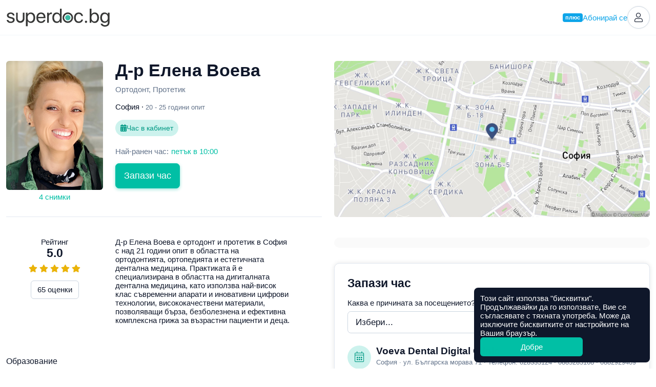

--- FILE ---
content_type: text/html; charset=utf-8
request_url: https://superdoc.bg/lekar/elena-voeva
body_size: 18323
content:
<!DOCTYPE html>
<html lang="bg">
<head>
	<meta charset="UTF-8">
	<meta http-equiv="X-UA-Compatible" content="IE=edge">
	<meta name="viewport" content="width=device-width, initial-scale=1">
	
			<meta name="google-site-verification" content="ii7lIS750pHcUmCZAYorkct8rp_UC1kkKQGpq4DPEbk">
	
	<link rel="manifest" href="https://superdoc.bg/manifest.json">

			<link rel="icon" href="https://superdoc.bg/img/favicon-32x32.png" sizes="32x32" type="image/png">
		<link rel="icon" href="https://superdoc.bg/img/favicon-192x192.png" sizes="192x192" type="image/png">
		<link rel="icon" href="https://superdoc.bg/img/favicon-512x512.png" sizes="512x512" type="image/png">
		<link rel="apple-touch-icon" href="https://superdoc.bg/img/favicon-180x180.png">
	
	<!-- Meta -->
    <meta name="csrf-token" content="XNGCRZ2P0vlURHj6cl1knxLnMIF0fABnNRUgcNvX">
	<meta name="apple-mobile-web-app-title" content="Супердок">
	<meta name="description" content="    Запази онлайн час за преглед при Д-р Елена Воева (Ортодонт, Протетик, София)!
    Вижте информация за лекаря и прочетете реални мнения на пациенти.
">
	<meta property="og:url" content="https://superdoc.bg/lekar/elena-voeva">
	<meta property="og:site_name" content="Супердок">
	<meta property="og:type" content="website">
	<meta property="og:title" content="Д-р Елена Воева">
	<meta property="og:description" content="    Запази онлайн час за преглед при Д-р Елена Воева (Ортодонт, Протетик, София)!
    Вижте информация за лекаря и прочетете реални мнения на пациенти.
">
	<meta property="og:image" content="https://superdoc.bg/photos/doctors/large/KHwpn7tCmXQe8uDKTWf1G2Q8dFTxZx1Wb1TnhAqJ.jpg">
	
	<!-- Styles -->
	<link href="/css/app.css?id=91f05f3c48244b17fb620475060d7420&amp;ver=26.01.5" rel="stylesheet">

	
	

			
		
	    <link href="https://api.mapbox.com/mapbox-gl-js/v0.50.0/mapbox-gl.css" rel="stylesheet" />
	
        <link rel="canonical" href="https://superdoc.bg/lekar/elena-voeva">
    
    <!-- Google Tag Manager -->
<script nonce="NLABub41IalKetkx2Zb5rZud2Z5ZT7dg">(function(w,d,s,l,i){w[l]=w[l]||[];w[l].push({'gtm.start':
new Date().getTime(),event:'gtm.js'});var f=d.getElementsByTagName(s)[0],
j=d.createElement(s),dl=l!='dataLayer'?'&l='+l:'';j.async=true;j.src=
'https://www.googletagmanager.com/gtm.js?id='+i+dl;var n=d.querySelector('[nonce]');
n&&j.setAttribute('nonce',n.nonce||n.getAttribute('nonce'));f.parentNode.insertBefore(j,f);
})(window,document,'script','dataLayer','GTM-K3SFF79');</script>
<!-- End Google Tag Manager -->


	<title>    Д-р Елена Воева, Ортодонт, Протетик, София | Супердок
</title>

</head>
<body class="js-cookie doctor-single" data-cookie-msg='Този сайт използва &quot;бисквитки&quot;. Продължавайки да го използвате, Вие се съгласявате с тяхната употреба. Може да изключите бисквитките от настройките на Вашия браузър.' data-cookie-btn="Добре">

	<!-- Google Tag Manager (noscript) -->
<noscript><iframe src="https://www.googletagmanager.com/ns.html?id=GTM-K3SFF79"
height="0" width="0" style="display:none;visibility:hidden"></iframe></noscript>
<!-- End Google Tag Manager (noscript) -->

	
			
		<header id="top" class="header ">

	<div class="container-xxl">

		<div class="d-flex flex-wrap justify-content-between align-items-center">

			<div class="flex-grow-0 flex-shrink-0 logo-column">
				<a class="logo" href="https://superdoc.bg" title="Намерете добър лекар и резервирайте час за преглед онлайн!">
    <svg class="logo-superdoc" alt="Супердок" width="202" height="35" viewBox="0 0 200 35" fill="none" xmlns="http://www.w3.org/2000/svg">
        <path d="M7.93304 7.34369C12.0337 7.34369 15.0473 9.78535 15.1991 13.1421H12.0337C11.8049 11.235 10.2616 10.0516 7.81999 10.0516C5.39707 10.0516 3.79561 11.2544 3.79561 12.9896C3.79561 14.3623 4.84318 15.2787 7.09552 15.8507L10.1647 16.5952C14.171 17.6053 15.6199 19.0549 15.6199 21.9729C15.6199 25.426 12.3595 27.867 7.723 27.867C3.37618 27.867 0.34317 25.5023 0 21.9923H3.31798C3.68055 24.052 5.24521 25.1584 7.93304 25.1584C10.6242 25.1584 12.2832 24.0139 12.2832 22.2204C12.2832 20.8103 11.4617 20.047 9.23013 19.4556L5.74157 18.5593C2.24967 17.6622 0.533151 15.8688 0.533151 13.1609C0.533151 9.76595 3.56549 7.34369 7.93304 7.34369Z" fill="#363736"/>
        <path d="M52.2904 17.6053C52.2904 13.1234 50.0775 10.2616 46.5495 10.2616C43.1552 10.2616 40.8661 13.1997 40.8661 17.6053C40.8661 22.0304 43.1552 24.9484 46.5495 24.9484C50.0775 24.9484 52.2904 22.1067 52.2904 17.6053ZM55.6853 17.6053C55.6853 23.8232 52.2723 27.867 47.2739 27.867C44.4342 27.867 42.1444 26.4749 40.9604 24.3002H40.8841V34.1424H37.5662V7.68686H40.7136V11.0443H40.7898C42.0106 8.81337 44.3178 7.34436 47.1977 7.34436C52.2536 7.34436 55.6853 11.3881 55.6853 17.6053Z" fill="#363736"/>
        <path d="M61.4736 15.9069H72.2496C72.174 12.5889 70.095 10.2235 66.9676 10.2235C63.857 10.2235 61.6836 12.609 61.4736 15.9069ZM75.4372 21.8398C74.8652 25.3109 71.5071 27.867 67.1783 27.867C61.495 27.867 58.0405 23.9189 58.0405 17.6816C58.0405 11.5206 61.5492 7.34369 67.0258 7.34369C72.3834 7.34369 75.6833 11.235 75.6833 17.2434V18.5024H61.4555V18.693C61.4555 22.4887 63.6864 24.9865 67.2539 24.9865C69.7719 24.9865 71.6228 23.7095 72.174 21.8398H75.4372Z" fill="#363736"/>
        <path d="M79.0093 7.68686H82.1386V10.9299H82.2149C82.8638 8.73644 84.6933 7.34369 87.0219 7.34369C87.5939 7.34369 88.0876 7.43935 88.3551 7.47748V10.7005C88.0876 10.6055 87.3845 10.5098 86.5811 10.5098C84.0083 10.5098 82.3279 12.3608 82.3279 15.1644V27.5245H79.0093V7.68686Z" fill="#363736"/>
        <path d="M92.5107 17.6054C92.5107 22.1067 94.7242 24.9484 98.2308 24.9484C101.646 24.9484 103.936 22.0498 103.936 17.6054C103.936 13.1809 101.646 10.2617 98.2308 10.2617C94.7242 10.2617 92.5107 13.1234 92.5107 17.6054ZM89.1138 17.6054C89.1138 11.3882 92.5294 7.34437 97.5278 7.34437C100.368 7.34437 102.658 8.73645 103.841 10.9099H103.918V0H107.236V27.5238H104.069V24.1677H104.012C102.734 26.4555 100.465 27.867 97.604 27.867C92.5481 27.867 89.1138 23.8232 89.1138 17.6054Z" fill="#363736"/>
        <path d="M145.664 14.1917C145.188 12.0364 143.508 10.2616 140.591 10.2616C137.157 10.2616 134.83 13.1033 134.83 17.6053C134.83 22.2204 137.194 24.9477 140.628 24.9477C143.337 24.9477 145.111 23.5182 145.684 21.1334H148.945C148.43 25.0828 145.111 27.8677 140.61 27.8677C135.115 27.8677 131.453 23.9958 131.453 17.6053C131.453 11.3487 135.097 7.34369 140.57 7.34369C145.53 7.34369 148.488 10.6235 148.908 14.1917H145.664Z" fill="#363736"/>
        <path d="M152.618 25.5404C152.618 24.3196 153.57 23.3657 154.791 23.3657C156.013 23.3657 156.964 24.3196 156.964 25.5404C156.964 26.7612 156.013 27.7145 154.791 27.7145C153.57 27.7145 152.618 26.7612 152.618 25.5404Z" fill="#363736"/>
        <path d="M165.37 17.6054C165.37 22.0304 167.756 24.9484 171.112 24.9484C174.622 24.9484 176.795 22.1442 176.795 17.6054C176.795 13.104 174.622 10.2617 171.112 10.2617C167.756 10.2617 165.37 13.1997 165.37 17.6054ZM165.315 24.1677H165.239V27.5238H162.07V0H165.392V11.0062H165.468C166.707 8.73645 169.014 7.34437 171.818 7.34437C176.817 7.34437 180.192 11.3882 180.192 17.6054C180.192 23.8419 176.835 27.867 171.76 27.867C168.861 27.867 166.59 26.4555 165.315 24.1677Z" fill="#363736"/>
        <path d="M197.366 17.5297C197.366 13.1615 195.056 10.2623 191.604 10.2623C188.192 10.2623 185.96 13.0853 185.96 17.5297C185.96 21.9729 188.192 24.7584 191.604 24.7584C195.056 24.7584 197.366 21.896 197.366 17.5297ZM183.346 29.1647H186.761C187.409 30.9756 189.373 32.1784 191.854 32.1784C195.287 32.1784 197.366 30.1943 197.366 27.2375V24.1102H197.29C196.07 26.2649 193.723 27.6757 190.938 27.6757C185.884 27.6757 182.562 23.6894 182.562 17.5297C182.562 11.3105 185.884 7.34369 191.013 7.34369C193.818 7.34369 196.145 8.71637 197.461 11.0242H197.519V7.68686H200.684V27.1238C200.684 31.8539 197.194 35 191.72 35C187.351 35 183.899 32.5403 183.346 29.1647Z" fill="#363736"/>
        <path d="M124.498 17.5231C124.498 20.3688 122.191 22.6766 119.345 22.6766C116.499 22.6766 114.191 20.3688 114.191 17.5231C114.191 14.6774 116.499 12.3695 119.345 12.3695C122.191 12.3695 124.498 14.6774 124.498 17.5231Z" fill="#3ABBA5"/>
        <path d="M126.512 17.5264C126.512 21.4852 123.303 24.6941 119.345 24.6941C115.386 24.6941 112.177 21.4852 112.177 17.5264V17.523V17.519C112.177 13.5608 115.386 10.3519 119.345 10.3519C123.303 10.3519 126.512 13.5608 126.512 17.519V17.523V17.5264ZM119.345 7.31622C113.707 7.31622 109.138 11.8858 109.138 17.523C109.138 23.1596 113.707 27.7298 119.345 27.7298C124.982 27.7298 129.551 23.1596 129.551 17.523C129.551 11.8858 124.982 7.31622 119.345 7.31622Z" fill="#363736"/>
        <path d="M31.4521 7.6568V19.3099C31.4521 22.0432 29.2359 24.2587 26.5033 24.2587C23.77 24.2587 21.5544 22.0432 21.5544 19.3099V7.6568H18.3789V19.4289C18.3789 23.9657 22.0561 27.6443 26.5929 27.6443C31.1304 27.6443 34.8083 23.9657 34.8083 19.4289V7.6568H31.4521Z" fill="#363736"/>
    </svg>

</a>			</div>

			
			<div class="flex-grow-0 flex-shrink-0 header-right">

									
					
					<a href="https://superdoc.bg/plus" class="plus-link d-none d-sm-inline-flex gap-1 js-modal" data-modal="modal-plus" data-modal-get="modal-plus-upgrade">
			<span class="plus-label">плюс</span> Абонирай се
		</a>
		
		<div id="modal-plus-upgrade" hidden>
	<div class="text-center">
		<div class="my-3">
			<svg width="60" height="60" viewBox="0 0 60 60" fill="none" xmlns="http://www.w3.org/2000/svg"> <rect width="60" height="60" rx="30" fill="#E0F2FE"/> <path fill-rule="evenodd" clip-rule="evenodd" d="M36.2588 9.32221C36.2588 12.6039 33.5986 15.2641 30.3169 15.2641C27.0353 15.2641 24.375 12.6039 24.375 9.32221C24.375 6.04059 27.0353 3.38031 30.3169 3.38031C33.5986 3.38031 36.2588 6.04059 36.2588 9.32221ZM38.2395 42.1479H31.9866L32.9686 52.9504C33.0964 54.3565 34.3078 55.4134 35.7183 55.3495C37.1289 55.2855 38.2395 54.1232 38.2395 52.7113V42.1479ZM28.6473 42.1479H22.3944V52.7113C22.3944 54.1232 23.5051 55.2855 24.9156 55.3495C26.3261 55.4134 27.5375 54.3565 27.6653 52.9504L28.6473 42.1479ZM46.1033 16.5845H46.2231C46.1833 16.5836 46.1434 16.5836 46.1033 16.5845ZM14.4111 16.5845C14.4506 16.5836 14.4901 16.5836 14.5297 16.5845H14.4111Z" fill="#0284C7"/> <rect x="6" y="18" width="48" height="22" rx="8" fill="#0EA5E9"/> <path fill-rule="evenodd" clip-rule="evenodd" d="M29.0441 31.9085V23.0883C29.0441 22.4069 29.4511 22 30.1167 22C30.7823 22 31.1955 22.4132 31.1955 23.0883V27.9527H32.3564C32.6813 25.9274 34.0851 24.735 36.1703 24.735C38.5646 24.735 40.0662 26.2744 40.0662 28.8612C40.0662 31.4479 38.5867 33 36.1703 33C34.0031 33 32.5836 31.7508 32.3249 29.5836H31.1924V31.9053C31.1924 32.5773 30.7791 32.9842 30.1135 32.9842C29.4479 32.9842 29.041 32.5773 29.041 31.9053L29.0441 31.9085ZM37.858 28.8706C37.858 27.3249 37.2302 26.4322 36.164 26.4322C35.0977 26.4322 34.47 27.3281 34.47 28.8706C34.47 30.4132 35.0977 31.3028 36.164 31.3028C37.2302 31.3028 37.858 30.4227 37.858 28.8706ZM12.0032 25.8296V31.8643L12 31.858C12 32.5962 12.4448 32.981 13.0789 32.981C13.7129 32.981 14.1577 32.5962 14.1577 31.858V28.2807C14.1577 27.2523 14.7729 26.5426 15.7413 26.5426C16.7098 26.5426 17.1987 27.1356 17.1987 28.1703V31.8612C17.1987 32.5993 17.6498 32.9842 18.2776 32.9842C18.9053 32.9842 19.3565 32.5993 19.3565 31.8612V27.7224C19.3565 25.8675 18.3659 24.7571 16.6057 24.7571C15.388 24.7571 14.5899 25.2965 14.1672 26.2807H14.123V25.8359C14.123 25.1546 13.694 24.7413 13.0442 24.7413C12.3943 24.7413 12.0032 25.1577 12.0032 25.8296ZM20.4921 31.4038C20.4164 31.6056 20.3659 31.8202 20.3659 32.0189C20.3659 32.5741 20.7287 32.9873 21.4322 32.9873C21.9211 32.9873 22.2902 32.7129 22.4385 32.1356L24.0063 26.9085H24.1104L25.6845 32.1293C25.8454 32.7224 26.1735 32.9873 26.7192 32.9873C27.4069 32.9873 27.8076 32.5741 27.8076 32.0189C27.8076 31.8265 27.7539 31.5962 27.6877 31.4038L25.6246 25.8738C25.3502 25.1419 24.8833 24.7413 24.0631 24.7413C23.2429 24.7413 22.8044 25.1199 22.5394 25.8738L20.4921 31.4038ZM44.9052 24.735C42.5298 24.735 41.0156 26.3313 41.0156 28.8675H41.0125C41.0125 31.4322 42.5298 33 44.9178 33C46.432 33 47.7853 32.2461 48.2585 31.1672C48.3626 30.9527 48.4005 30.776 48.4005 30.6057C48.4005 30.0726 47.9935 29.7413 47.4983 29.7413C47.0377 29.7413 46.7948 29.9275 46.514 30.3786C46.1733 30.9401 45.7159 31.3092 44.962 31.3092C43.8737 31.3092 43.2017 30.3912 43.2017 28.8612C43.2017 27.3312 43.8737 26.429 44.9683 26.429C45.6655 26.429 46.1449 26.7477 46.5298 27.4417C46.7601 27.8328 47.0188 28.0032 47.4478 28.0032C47.9494 28.0032 48.3721 27.694 48.3721 27.1609C48.3721 27.0063 48.3279 26.8139 48.2459 26.6278C47.8169 25.5048 46.4951 24.735 44.9052 24.735Z" fill="white"/> </svg>
		</div>
		
        <h3>Добавете нови възможности със Супердок Плюс</h3>
		
	</div>

	<div class="my-3">
		<div class="table-responsive">
            <table class="table table-pricing mb-0">
		<thead class="thead-border-light">
				<tr>
						<th class="col-8" scope="col"></th>
						<th class="col-2 text-center bg-light" scope="col">Безплатен</th>
						<th class="col-2 text-center bg-plus" scope="col">
								<span class="plus-label">плюс</span>
						</th>
				</tr>
		</thead>
		<tbody>
				<tr>
						<td scope="row">Лимит на предстоящи резервации</td>
						<td class="text-center bg-light align-middle">4</td>
						<td class="text-center bg-plus align-middle">7</td>
				</tr>
				<tr>
						<td scope="row">
							<div class="ai-text">
								<i class="fas fa-sparkles"></i>
								AI обобщение на оценките
							</div>
						</td>
						<td class="bg-light"></td>
						<td class="text-center bg-plus align-middle"><i class="fas fa-check"></i></td>
				</tr>
				<tr>
						<td scope="row">Известия за по-ранни часове</td>
						<td class="bg-light"></td>
						<td class="text-center bg-plus align-middle"><i class="fas fa-check"></i></td>
				</tr>
				<tr>
						<td scope="row">Списък с предпочитани лекари</td>
						<td class="bg-light"></td>
						<td class="text-center bg-plus align-middle"><i class="fas fa-check"></i></td>
				</tr>
					<tr>
						<td scope="row">1 безплатна онлайн консултация в Healee (при годишно плащане)</td>
						<td class="bg-light"></td>
						<td class="text-center bg-plus align-middle" align="center"><i class="fas fa-check"></i></td>
				</tr>
		</tbody>
</table>        </div>
	</div>

    <div class="mt-3 d-grid">
        <button type="button" class="btn btn-primary btn-lg plus-button js-modal" data-modal="modal-plus" data-modal-get="modal-plus-payment">Абонирайте се за Супердок Плюс</button>
        <div class="text-muted text-center mt-2">Можете да прекратите абонамента по всяко време</div>

                    <div class="text-center mt-2 mt-md-4">
                <a href="https://superdoc.bg/plus">Научeте повече</a>
            </div>
            </div>

</div>

<div id="modal-plus-payment" hidden>
    <div class="text-center">
        <div class="my-3">
            <svg width="60" height="60" viewBox="0 0 60 60" fill="none" xmlns="http://www.w3.org/2000/svg"> <rect width="60" height="60" rx="30" fill="#E0F2FE"/> <path fill-rule="evenodd" clip-rule="evenodd" d="M36.2588 9.32221C36.2588 12.6039 33.5986 15.2641 30.3169 15.2641C27.0353 15.2641 24.375 12.6039 24.375 9.32221C24.375 6.04059 27.0353 3.38031 30.3169 3.38031C33.5986 3.38031 36.2588 6.04059 36.2588 9.32221ZM38.2395 42.1479H31.9866L32.9686 52.9504C33.0964 54.3565 34.3078 55.4134 35.7183 55.3495C37.1289 55.2855 38.2395 54.1232 38.2395 52.7113V42.1479ZM28.6473 42.1479H22.3944V52.7113C22.3944 54.1232 23.5051 55.2855 24.9156 55.3495C26.3261 55.4134 27.5375 54.3565 27.6653 52.9504L28.6473 42.1479ZM46.1033 16.5845H46.2231C46.1833 16.5836 46.1434 16.5836 46.1033 16.5845ZM14.4111 16.5845C14.4506 16.5836 14.4901 16.5836 14.5297 16.5845H14.4111Z" fill="#0284C7"/> <rect x="6" y="18" width="48" height="22" rx="8" fill="#0EA5E9"/> <path fill-rule="evenodd" clip-rule="evenodd" d="M29.0441 31.9085V23.0883C29.0441 22.4069 29.4511 22 30.1167 22C30.7823 22 31.1955 22.4132 31.1955 23.0883V27.9527H32.3564C32.6813 25.9274 34.0851 24.735 36.1703 24.735C38.5646 24.735 40.0662 26.2744 40.0662 28.8612C40.0662 31.4479 38.5867 33 36.1703 33C34.0031 33 32.5836 31.7508 32.3249 29.5836H31.1924V31.9053C31.1924 32.5773 30.7791 32.9842 30.1135 32.9842C29.4479 32.9842 29.041 32.5773 29.041 31.9053L29.0441 31.9085ZM37.858 28.8706C37.858 27.3249 37.2302 26.4322 36.164 26.4322C35.0977 26.4322 34.47 27.3281 34.47 28.8706C34.47 30.4132 35.0977 31.3028 36.164 31.3028C37.2302 31.3028 37.858 30.4227 37.858 28.8706ZM12.0032 25.8296V31.8643L12 31.858C12 32.5962 12.4448 32.981 13.0789 32.981C13.7129 32.981 14.1577 32.5962 14.1577 31.858V28.2807C14.1577 27.2523 14.7729 26.5426 15.7413 26.5426C16.7098 26.5426 17.1987 27.1356 17.1987 28.1703V31.8612C17.1987 32.5993 17.6498 32.9842 18.2776 32.9842C18.9053 32.9842 19.3565 32.5993 19.3565 31.8612V27.7224C19.3565 25.8675 18.3659 24.7571 16.6057 24.7571C15.388 24.7571 14.5899 25.2965 14.1672 26.2807H14.123V25.8359C14.123 25.1546 13.694 24.7413 13.0442 24.7413C12.3943 24.7413 12.0032 25.1577 12.0032 25.8296ZM20.4921 31.4038C20.4164 31.6056 20.3659 31.8202 20.3659 32.0189C20.3659 32.5741 20.7287 32.9873 21.4322 32.9873C21.9211 32.9873 22.2902 32.7129 22.4385 32.1356L24.0063 26.9085H24.1104L25.6845 32.1293C25.8454 32.7224 26.1735 32.9873 26.7192 32.9873C27.4069 32.9873 27.8076 32.5741 27.8076 32.0189C27.8076 31.8265 27.7539 31.5962 27.6877 31.4038L25.6246 25.8738C25.3502 25.1419 24.8833 24.7413 24.0631 24.7413C23.2429 24.7413 22.8044 25.1199 22.5394 25.8738L20.4921 31.4038ZM44.9052 24.735C42.5298 24.735 41.0156 26.3313 41.0156 28.8675H41.0125C41.0125 31.4322 42.5298 33 44.9178 33C46.432 33 47.7853 32.2461 48.2585 31.1672C48.3626 30.9527 48.4005 30.776 48.4005 30.6057C48.4005 30.0726 47.9935 29.7413 47.4983 29.7413C47.0377 29.7413 46.7948 29.9275 46.514 30.3786C46.1733 30.9401 45.7159 31.3092 44.962 31.3092C43.8737 31.3092 43.2017 30.3912 43.2017 28.8612C43.2017 27.3312 43.8737 26.429 44.9683 26.429C45.6655 26.429 46.1449 26.7477 46.5298 27.4417C46.7601 27.8328 47.0188 28.0032 47.4478 28.0032C47.9494 28.0032 48.3721 27.694 48.3721 27.1609C48.3721 27.0063 48.3279 26.8139 48.2459 26.6278C47.8169 25.5048 46.4951 24.735 44.9052 24.735Z" fill="white"/> </svg>
        </div>
        
        <h3>Абонирайте се за Супердок Плюс</h3>
        <div class="text-muted">Можете да прекратите абонамента по всяко време</div>
        
    </div>
    
    <form id="payment-choose-plan" class="mt-4 mt-lg-5" action="https://superdoc.bg/subscription" method="post">
        <input type="hidden" name="_token" value="XNGCRZ2P0vlURHj6cl1knxLnMIF0fABnNRUgcNvX" autocomplete="off">        <label for="plan-type" class="form-label mb-3">Изберете абонаментен план</label>
        
        <div class="form-check mb-3">
            <input name="payment" id="payment-month" type="radio" value="month" class="form-check-input" data-bs-toggle="collapse" data-bs-target="#year-missed" data-bs-parent="#payment-choose-plan">
            <label class="form-check-label" for="payment-month">
                <strong>Месечно плащане</strong>
                <br>
                €5,11 (9,99 лв.) на месец
            </label>
        </div>
        
        <div class="form-check">
            <input name="payment" id="payment-year" type="radio" value="year" checked class="form-check-input" data-bs-toggle="collapse" data-bs-target="#year-included" data-bs-parent="#payment-choose-plan">
            <label class="form-check-label" for="payment-year">
                <strong>Годишно плащане</strong>
                <br>
                €51,12 (99,98 лв.) на година · 
                <span class="text-success">Спестявате €10,20 (19,95 лв.)</span>
            </label>
        </div>

        <h5 class="mt-4 mt-md-5">Включено само в годишно плащане</h5>
        
        <div id="year-included" class="collapse show" data-bs-parent="#payment-choose-plan">
            <div class="alert alert-info alert-with-icon align-items-center gap-2">
                <i class="fal fa-check d-block text-center" style="width: 24px"></i>
                1 безплатна онлайн консултация в Healee
            </div>
        </div>
        <div id="year-missed" class="collapse" data-bs-parent="#payment-choose-plan">
            <div class="alert alert-light alert-with-icon align-items-center gap-2">
                <i class="fal fa-times d-block text-center" style="width: 24px"></i>
                1 безплатна онлайн консултация в Healee
            </div>
        </div>
        
        <div class="d-grid mt-4">
            <button class="btn btn-primary btn-lg plus-button">Продължете към плащане</button>
        </div>        
    </form>
    
</div>		
	
	

	
	<a href="https://superdoc.bg/login" class="header-button" title="Вход">
		<i class="fal fa-user"></i>
	</a>


				
			</div>

		</div>

	</div>

</header>
		
		
	
    <header class="sticky-header js-sticky" data-scrollheight="450">

        <div class="container-xxl d-flex align-items-center">

                            <a class="sticky-logo" href="https://superdoc.bg" title="Супердок">
                    <svg class="logo-superdoc" alt="Супердок" width="202" height="35" viewBox="0 0 200 35" fill="none" xmlns="http://www.w3.org/2000/svg">
        <path d="M7.93304 7.34369C12.0337 7.34369 15.0473 9.78535 15.1991 13.1421H12.0337C11.8049 11.235 10.2616 10.0516 7.81999 10.0516C5.39707 10.0516 3.79561 11.2544 3.79561 12.9896C3.79561 14.3623 4.84318 15.2787 7.09552 15.8507L10.1647 16.5952C14.171 17.6053 15.6199 19.0549 15.6199 21.9729C15.6199 25.426 12.3595 27.867 7.723 27.867C3.37618 27.867 0.34317 25.5023 0 21.9923H3.31798C3.68055 24.052 5.24521 25.1584 7.93304 25.1584C10.6242 25.1584 12.2832 24.0139 12.2832 22.2204C12.2832 20.8103 11.4617 20.047 9.23013 19.4556L5.74157 18.5593C2.24967 17.6622 0.533151 15.8688 0.533151 13.1609C0.533151 9.76595 3.56549 7.34369 7.93304 7.34369Z" fill="#363736"/>
        <path d="M52.2904 17.6053C52.2904 13.1234 50.0775 10.2616 46.5495 10.2616C43.1552 10.2616 40.8661 13.1997 40.8661 17.6053C40.8661 22.0304 43.1552 24.9484 46.5495 24.9484C50.0775 24.9484 52.2904 22.1067 52.2904 17.6053ZM55.6853 17.6053C55.6853 23.8232 52.2723 27.867 47.2739 27.867C44.4342 27.867 42.1444 26.4749 40.9604 24.3002H40.8841V34.1424H37.5662V7.68686H40.7136V11.0443H40.7898C42.0106 8.81337 44.3178 7.34436 47.1977 7.34436C52.2536 7.34436 55.6853 11.3881 55.6853 17.6053Z" fill="#363736"/>
        <path d="M61.4736 15.9069H72.2496C72.174 12.5889 70.095 10.2235 66.9676 10.2235C63.857 10.2235 61.6836 12.609 61.4736 15.9069ZM75.4372 21.8398C74.8652 25.3109 71.5071 27.867 67.1783 27.867C61.495 27.867 58.0405 23.9189 58.0405 17.6816C58.0405 11.5206 61.5492 7.34369 67.0258 7.34369C72.3834 7.34369 75.6833 11.235 75.6833 17.2434V18.5024H61.4555V18.693C61.4555 22.4887 63.6864 24.9865 67.2539 24.9865C69.7719 24.9865 71.6228 23.7095 72.174 21.8398H75.4372Z" fill="#363736"/>
        <path d="M79.0093 7.68686H82.1386V10.9299H82.2149C82.8638 8.73644 84.6933 7.34369 87.0219 7.34369C87.5939 7.34369 88.0876 7.43935 88.3551 7.47748V10.7005C88.0876 10.6055 87.3845 10.5098 86.5811 10.5098C84.0083 10.5098 82.3279 12.3608 82.3279 15.1644V27.5245H79.0093V7.68686Z" fill="#363736"/>
        <path d="M92.5107 17.6054C92.5107 22.1067 94.7242 24.9484 98.2308 24.9484C101.646 24.9484 103.936 22.0498 103.936 17.6054C103.936 13.1809 101.646 10.2617 98.2308 10.2617C94.7242 10.2617 92.5107 13.1234 92.5107 17.6054ZM89.1138 17.6054C89.1138 11.3882 92.5294 7.34437 97.5278 7.34437C100.368 7.34437 102.658 8.73645 103.841 10.9099H103.918V0H107.236V27.5238H104.069V24.1677H104.012C102.734 26.4555 100.465 27.867 97.604 27.867C92.5481 27.867 89.1138 23.8232 89.1138 17.6054Z" fill="#363736"/>
        <path d="M145.664 14.1917C145.188 12.0364 143.508 10.2616 140.591 10.2616C137.157 10.2616 134.83 13.1033 134.83 17.6053C134.83 22.2204 137.194 24.9477 140.628 24.9477C143.337 24.9477 145.111 23.5182 145.684 21.1334H148.945C148.43 25.0828 145.111 27.8677 140.61 27.8677C135.115 27.8677 131.453 23.9958 131.453 17.6053C131.453 11.3487 135.097 7.34369 140.57 7.34369C145.53 7.34369 148.488 10.6235 148.908 14.1917H145.664Z" fill="#363736"/>
        <path d="M152.618 25.5404C152.618 24.3196 153.57 23.3657 154.791 23.3657C156.013 23.3657 156.964 24.3196 156.964 25.5404C156.964 26.7612 156.013 27.7145 154.791 27.7145C153.57 27.7145 152.618 26.7612 152.618 25.5404Z" fill="#363736"/>
        <path d="M165.37 17.6054C165.37 22.0304 167.756 24.9484 171.112 24.9484C174.622 24.9484 176.795 22.1442 176.795 17.6054C176.795 13.104 174.622 10.2617 171.112 10.2617C167.756 10.2617 165.37 13.1997 165.37 17.6054ZM165.315 24.1677H165.239V27.5238H162.07V0H165.392V11.0062H165.468C166.707 8.73645 169.014 7.34437 171.818 7.34437C176.817 7.34437 180.192 11.3882 180.192 17.6054C180.192 23.8419 176.835 27.867 171.76 27.867C168.861 27.867 166.59 26.4555 165.315 24.1677Z" fill="#363736"/>
        <path d="M197.366 17.5297C197.366 13.1615 195.056 10.2623 191.604 10.2623C188.192 10.2623 185.96 13.0853 185.96 17.5297C185.96 21.9729 188.192 24.7584 191.604 24.7584C195.056 24.7584 197.366 21.896 197.366 17.5297ZM183.346 29.1647H186.761C187.409 30.9756 189.373 32.1784 191.854 32.1784C195.287 32.1784 197.366 30.1943 197.366 27.2375V24.1102H197.29C196.07 26.2649 193.723 27.6757 190.938 27.6757C185.884 27.6757 182.562 23.6894 182.562 17.5297C182.562 11.3105 185.884 7.34369 191.013 7.34369C193.818 7.34369 196.145 8.71637 197.461 11.0242H197.519V7.68686H200.684V27.1238C200.684 31.8539 197.194 35 191.72 35C187.351 35 183.899 32.5403 183.346 29.1647Z" fill="#363736"/>
        <path d="M124.498 17.5231C124.498 20.3688 122.191 22.6766 119.345 22.6766C116.499 22.6766 114.191 20.3688 114.191 17.5231C114.191 14.6774 116.499 12.3695 119.345 12.3695C122.191 12.3695 124.498 14.6774 124.498 17.5231Z" fill="#3ABBA5"/>
        <path d="M126.512 17.5264C126.512 21.4852 123.303 24.6941 119.345 24.6941C115.386 24.6941 112.177 21.4852 112.177 17.5264V17.523V17.519C112.177 13.5608 115.386 10.3519 119.345 10.3519C123.303 10.3519 126.512 13.5608 126.512 17.519V17.523V17.5264ZM119.345 7.31622C113.707 7.31622 109.138 11.8858 109.138 17.523C109.138 23.1596 113.707 27.7298 119.345 27.7298C124.982 27.7298 129.551 23.1596 129.551 17.523C129.551 11.8858 124.982 7.31622 119.345 7.31622Z" fill="#363736"/>
        <path d="M31.4521 7.6568V19.3099C31.4521 22.0432 29.2359 24.2587 26.5033 24.2587C23.77 24.2587 21.5544 22.0432 21.5544 19.3099V7.6568H18.3789V19.4289C18.3789 23.9657 22.0561 27.6443 26.5929 27.6443C31.1304 27.6443 34.8083 23.9657 34.8083 19.4289V7.6568H31.4521Z" fill="#363736"/>
    </svg>

                </a>
            
            <img src="https://superdoc.bg/photos/doctors/small/KHwpn7tCmXQe8uDKTWf1G2Q8dFTxZx1Wb1TnhAqJ.jpg" alt="Д-р Елена Воева" class="img-fluid js-scroll" data-scrollto="top" data-offset="0">

            <div class="sticky-header-content">
                <h4 class="js-scroll" data-scrollto="top" data-offset="0" rel="nofollow">Д-р Елена Воева</h4>
                <p class="text-muted">Ортодонт, Протетик</p>
            </div>

                            <div class="sticky-header-review">

                                            <div class="d-inline-flex align-items-center">
                            <div class="rating rated"
				>
			
												<i class="fas fa-star"></i>
																				<i class="fas fa-star"></i>
																				<i class="fas fa-star"></i>
																				<i class="fas fa-star"></i>
																				<i class="fas fa-star"></i>
											
	</div>

                            <small class="ms-1">5.0</small>
                        </div>
                        <div>
                            <a href="#reviews" class="js-scroll" data-scrollto="reviews" data-offset="40" rel="nofollow">
                                <small>65 оценки</small>
                            </a>
                        </div>
                    
                </div>

            
            
            <div class="sticky-header-right">

                
                                    <button id="doctor-book-btn-sticky" class="btn btn-primary doctor-book-btn js-scroll" data-scrollto="single-doctor-calendar" data-offset="75">Запази час</button>
                
            </div>

        </div>

    </header>

    <main id="doctor" class="layer layer-small" itemscope itemtype="http://schema.org/Physician">

        <div class="container-xxl">

            <div class="row justify-content-center">

                <div class="col-md-10 col-lg-6">

                    <div class="doctor-summary">

                        <div class="row">
                            <div class="col-sm-4">
                                <div class="doctor-images">

                                    <a class="gallery lightbox" href="https://superdoc.bg/photos/doctors/large/KHwpn7tCmXQe8uDKTWf1G2Q8dFTxZx1Wb1TnhAqJ.jpg" rel="nofollow">

                                        <img src="https://superdoc.bg/photos/doctors/small/KHwpn7tCmXQe8uDKTWf1G2Q8dFTxZx1Wb1TnhAqJ.jpg" alt="Д-р Елена Воева" class="img-fluid" itemprop="image">

                                                                                    <span>4 снимки</span>
                                        
                                    </a>

                                                                            <div class="d-none">

                                                                                                                                                <a class="gallery lightbox" href="https://superdoc.bg/photos/doctors/large/TQoJjHOV78egwAPX3WpJSyhym8tlWBqXqxvRoyne.jpg" rel="nofollow">
                                                        <img src="https://superdoc.bg/photos/doctors/small/TQoJjHOV78egwAPX3WpJSyhym8tlWBqXqxvRoyne.jpg" alt="Д-р Елена Воева" class="" itemprop="photo">
                                                    </a>
                                                                                                                                                                                                <a class="gallery lightbox" href="https://superdoc.bg/photos/doctors/large/6tlzMErd1so2oMGlaqVhbliX2QiZKQl0Ce8L7VZi.jpg" rel="nofollow">
                                                        <img src="https://superdoc.bg/photos/doctors/small/6tlzMErd1so2oMGlaqVhbliX2QiZKQl0Ce8L7VZi.jpg" alt="Д-р Елена Воева" class="" itemprop="photo">
                                                    </a>
                                                                                                                                                                                                <a class="gallery lightbox" href="https://superdoc.bg/photos/doctors/large/QyIS4hmbNjrqGxyMPBcAjVeMF2E7MqOF2kv5G5cT.jpg" rel="nofollow">
                                                        <img src="https://superdoc.bg/photos/doctors/small/QyIS4hmbNjrqGxyMPBcAjVeMF2E7MqOF2kv5G5cT.jpg" alt="Д-р Елена Воева" class="" itemprop="photo">
                                                    </a>
                                                                                            
                                        </div>
                                                                    </div>

                            </div>

                            <div class="col-sm-8">

                                <div class="d-flex flex-column">

                                    <div class="doctor-name mb-3">

                                        <div class="d-sm-flex justify-content-sm-between">
                                            <h1 class="heading-2" itemprop="name">Д-р Елена Воева</h1>
                                                                                    </div>

                                        <h2 class="lead text-muted mb-3 doctor-specialties">Ортодонт, Протетик</h2>

                                        <h3 class="lead small d-block d-sm-inline doctor-location">
                                             София                                         </h3>

                                                                                    <span class="d-none d-sm-inline"> ·  </span>
                                            <span class="small text-muted d-block d-sm-inline">
												20 - 25 години опит
											</span>
                                        

                                        <div class="doctor-badges">

                                                                                            <a href="#" class="chip chip-online js-scroll" data-scrollto="single-doctor-calendar" data-offset="75">
                                                    <i class="fas fa-calendar-alt"></i>
                                                    Час в кабинет
                                                </a>
                                            
                                            
                                            
                                        </div>

                                    </div>

                                    
                                        <div class="next-appointment ">

                                                                                            <small>Най-ранен час:</small>
                                                <span>петък в 10:00</span>
                                            
                                        </div>

                                        <div class="doctor-actions">
                                            <a href="#" rel="nofollow" data-scrollto="single-doctor-calendar" data-offset="75" class="btn btn-primary btn-lg js-scroll">
                                                Запази час
                                            </a>

                                                                                    </div>

                                    
                                </div>



                            </div>

                        </div>

                    </div>

                </div>

                <div class="col-md-10 col-lg-6 d-flex flex-column">

                    <div class="row align-items-center align-items-lg-stretch map-column">

                                                    <aside class="col-sm-4 d-lg-none">

                                <div class="review-number">

                                    Рейтинг
                                                                            <h3>5.0</h3>
                                                                        <div class="rating rated"
				>
			
												<i class="fas fa-star"></i>
																				<i class="fas fa-star"></i>
																				<i class="fas fa-star"></i>
																				<i class="fas fa-star"></i>
																				<i class="fas fa-star"></i>
											
	</div>


                                                                            <a href="#" class="btn btn-outline-light js-scroll" data-scrollto="reviews" data-offset="60" rel="nofollow">
                                            65 оценки
                                        </a>

                                        
                                    
                                </div>

                                <br>
                            </aside>
                        

                        <div class="col-sm-8 col-lg-12">

                            
                                <div id="map-static" class="map doctor-map js-doctor-map" style="background-image: url(https://superdoc.bg/photos/maps/doctor/doctor_4208_static.jpg?1641976546)"></div>

                                
                            

                        </div>

                    </div>

                </div>

            </div>

            <div class="row justify-content-center">

                <div class="col-md-10 col-lg-6 order-2 order-lg-1">

                    <div class="row">

                                                                                                                        <div itemprop="aggregateRating" itemscope itemtype="http://schema.org/AggregateRating">
                                        <meta itemprop="ratingValue" content="5">
                                        <meta itemprop="worstRating" content="1">
                                        <meta itemprop="bestRating" content="5">
                                        <meta itemprop="ratingCount" content="65">
                                    </div>
                                
                                <aside class="col-lg-12 col-xl-4 d-none d-lg-block mb-3">

                                    <div class="review-number">

                                        Рейтинг
                                                                                    <h3>5.0</h3>
                                                                                <div class="rating rated"
				>
			
												<i class="fas fa-star"></i>
																				<i class="fas fa-star"></i>
																				<i class="fas fa-star"></i>
																				<i class="fas fa-star"></i>
																				<i class="fas fa-star"></i>
											
	</div>

                                                                                    <a href="#" class="btn btn-outline-light js-scroll" data-scrollto="reviews" data-offset="60" rel="nofollow">
                                                65 оценки
                                            </a>

                                            
                                        
                                    </div>

                                    <br>
                                </aside>
                                                    
                        <div class="col-lg-11 col-xl mb-3 me-xl-5 pe-xl-4">

                            
            <p>Д-р Елена Воева е ортодонт и протетик в София с над 21 години опит в областта на ортодонтията, ортопедията и естетичната дентална медицина. Практиката й е специализирана в областта на дигиталната дентална медицина, като използва най-висок клас съвременни апарати и иновативни цифрови технологии, висококачествени материали, позволяващи бърза, безболезнена и ефективна комплексна грижа за възрастни пациенти и деца.</p>
    
    

                        </div>

                    </div>

                    <div class="row">

                        <div class="col-md-12 col-lg-11">

                            <div class="doctor-description">

                                
                                                                            <h5>Образование</h5>
                                        <p>Завършва Факултет по Дентална медицина към Медицински университет София през 2001 г.</p>
                                    
                                                                            <h5>Квалификации</h5>
                                        <ul><li>Носител на първа награда в международния конкурс Усмивка на годината 2023;</li><li>Сертифициран Invisalign Diamond Provider;</li><li>Придобила Master degree в областта на системата Invisalign в Master Aligner Academy в Португалия;</li><li>Master degree за работа с индивидуално изработените лингвални брекети Incognito;</li><li>Сертифициран Digital Smile Designer;</li><li>Член на European Aligner Society, Master Aligner Academy, БЗС и Българско ортодонтско общество;</li><li>Посещава множество сертификационни курсове и допълнителни квалификации в областта на ортодонтията и естетичната дентална медицина.</li></ul>
                                    
                                                                            <h5>Биография</h5>
                                        <p>Д-р Воева е потомствен лекар по дентална медицина и работи в самостоятелна практика Voeva Dental Digital Clinic София от 23 години.</p>
                                    
                                                                                                                                                                                                                    <h5>Обслужва пациенти на чужди езици</h5>
                                                <p>Английски</p>
                                                                                                                        
                                    
                                    
                                                                            <h5>Специалности</h5>

                                        <ul class="ps-3 mb-0">
                                                                                            <li>Ортодонт</li>
                                                                                            <li>Протетик</li>
                                                                                    </ul>

                                                                            
                                    
                                                                            <h5>Допълнителна информация</h5>
                                        <a href="http://voevadental.com" target="_blank" title="Д-р Елена Воева">voevadental.com</a>
                                    
                                
                            </div>

                                                        
                                                                                                            <section id="reviews" class="doctor-reviews">

                                            
                                                <h3>Потвърдени мнения на пациенти</h3>

                                                <div class="review-summary">
                                                    <div class="row">
                                                        <div class="col-sm-8">
                                                            <ul class="review-summary-list list-group">

                                                                
                                                                <li class="list-group-item p-0 overflow-hidden">
                                                                    <div class="px-3 py-3 d-flex justify-content-between js-toggle clickable align-items-center" data-toggle="expand-overall">
                                                                        <span class="flex-grow-1">Обща оценка</span>
                                                                        <div class="rating rated"
				>
			
												<i class="fas fa-star"></i>
																				<i class="fas fa-star"></i>
																				<i class="fas fa-star"></i>
																				<i class="fas fa-star"></i>
																				<i class="fas fa-star"></i>
											
	</div>

                                                                        <i class="fal small fa-chevron-down ms-3"></i>
                                                                    </div>
                                                                    <div id="expand-overall" class="expandable p-3 pt-0">
                                                                                                                                                <table class="rating-distribution mt-2 w-100">
            
        <tr class="rating-bar-row">
            <td class=" small rating-bar-label pe-2">
                5 звезди
            </td>

            <td class="rating-bar-wrapper w-100">
                <div class="progress rating-progress">
                    <div
                            class="progress-bar rating-progress-bar"
                            role="progressbar"
                            style="width: 100%;"
                            aria-valuenow="100"
                            aria-valuemin="0"
                            aria-valuemax="100">
                    </div>
                </div>
            </td>

            <td class=" small rating-bar-percent ps-2">
                65
            </td>
        </tr>
            
        <tr class="rating-bar-row">
            <td class=" text-muted  small rating-bar-label pe-2">
                4 звезди
            </td>

            <td class="rating-bar-wrapper w-100">
                <div class="progress rating-progress">
                    <div
                            class="progress-bar rating-progress-bar"
                            role="progressbar"
                            style="width: 0%;"
                            aria-valuenow="0"
                            aria-valuemin="0"
                            aria-valuemax="100">
                    </div>
                </div>
            </td>

            <td class=" text-muted  small rating-bar-percent ps-2">
                0
            </td>
        </tr>
            
        <tr class="rating-bar-row">
            <td class=" text-muted  small rating-bar-label pe-2">
                3 звезди
            </td>

            <td class="rating-bar-wrapper w-100">
                <div class="progress rating-progress">
                    <div
                            class="progress-bar rating-progress-bar"
                            role="progressbar"
                            style="width: 0%;"
                            aria-valuenow="0"
                            aria-valuemin="0"
                            aria-valuemax="100">
                    </div>
                </div>
            </td>

            <td class=" text-muted  small rating-bar-percent ps-2">
                0
            </td>
        </tr>
            
        <tr class="rating-bar-row">
            <td class=" text-muted  small rating-bar-label pe-2">
                2 звезди
            </td>

            <td class="rating-bar-wrapper w-100">
                <div class="progress rating-progress">
                    <div
                            class="progress-bar rating-progress-bar"
                            role="progressbar"
                            style="width: 0%;"
                            aria-valuenow="0"
                            aria-valuemin="0"
                            aria-valuemax="100">
                    </div>
                </div>
            </td>

            <td class=" text-muted  small rating-bar-percent ps-2">
                0
            </td>
        </tr>
            
        <tr class="rating-bar-row">
            <td class=" text-muted  small rating-bar-label pe-2">
                1 звезда
            </td>

            <td class="rating-bar-wrapper w-100">
                <div class="progress rating-progress">
                    <div
                            class="progress-bar rating-progress-bar"
                            role="progressbar"
                            style="width: 0%;"
                            aria-valuenow="0"
                            aria-valuemin="0"
                            aria-valuemax="100">
                    </div>
                </div>
            </td>

            <td class=" text-muted  small rating-bar-percent ps-2">
                0
            </td>
        </tr>
    </table>
                                                                    </div>
                                                                </li>

                                                                
                                                                <li class="list-group-item p-0 overflow-hidden">
                                                                    <div class="px-3 py-3 d-flex justify-content-between align-items-center js-toggle clickable" data-toggle="expand-waittime">
                                                                        <span class="flex-grow-1">Спазване на часа</span>
                                                                        <div class="rating rated"
				>
			
												<i class="fas fa-star"></i>
																				<i class="fas fa-star"></i>
																				<i class="fas fa-star"></i>
																				<i class="fas fa-star"></i>
																				<i class="fas fa-star"></i>
											
	</div>

                                                                        <i class="fal small fa-chevron-down ms-3"></i>
                                                                    </div>
                                                                    <div id="expand-waittime" class="expandable p-3 pt-0">
                                                                                                                                                <table class="rating-distribution mt-2 w-100">
            
        <tr class="rating-bar-row">
            <td class=" small rating-bar-label pe-2">
                5 звезди
            </td>

            <td class="rating-bar-wrapper w-100">
                <div class="progress rating-progress">
                    <div
                            class="progress-bar rating-progress-bar"
                            role="progressbar"
                            style="width: 100%;"
                            aria-valuenow="100"
                            aria-valuemin="0"
                            aria-valuemax="100">
                    </div>
                </div>
            </td>

            <td class=" small rating-bar-percent ps-2">
                65
            </td>
        </tr>
            
        <tr class="rating-bar-row">
            <td class=" text-muted  small rating-bar-label pe-2">
                4 звезди
            </td>

            <td class="rating-bar-wrapper w-100">
                <div class="progress rating-progress">
                    <div
                            class="progress-bar rating-progress-bar"
                            role="progressbar"
                            style="width: 0%;"
                            aria-valuenow="0"
                            aria-valuemin="0"
                            aria-valuemax="100">
                    </div>
                </div>
            </td>

            <td class=" text-muted  small rating-bar-percent ps-2">
                0
            </td>
        </tr>
            
        <tr class="rating-bar-row">
            <td class=" text-muted  small rating-bar-label pe-2">
                3 звезди
            </td>

            <td class="rating-bar-wrapper w-100">
                <div class="progress rating-progress">
                    <div
                            class="progress-bar rating-progress-bar"
                            role="progressbar"
                            style="width: 0%;"
                            aria-valuenow="0"
                            aria-valuemin="0"
                            aria-valuemax="100">
                    </div>
                </div>
            </td>

            <td class=" text-muted  small rating-bar-percent ps-2">
                0
            </td>
        </tr>
            
        <tr class="rating-bar-row">
            <td class=" text-muted  small rating-bar-label pe-2">
                2 звезди
            </td>

            <td class="rating-bar-wrapper w-100">
                <div class="progress rating-progress">
                    <div
                            class="progress-bar rating-progress-bar"
                            role="progressbar"
                            style="width: 0%;"
                            aria-valuenow="0"
                            aria-valuemin="0"
                            aria-valuemax="100">
                    </div>
                </div>
            </td>

            <td class=" text-muted  small rating-bar-percent ps-2">
                0
            </td>
        </tr>
            
        <tr class="rating-bar-row">
            <td class=" text-muted  small rating-bar-label pe-2">
                1 звезда
            </td>

            <td class="rating-bar-wrapper w-100">
                <div class="progress rating-progress">
                    <div
                            class="progress-bar rating-progress-bar"
                            role="progressbar"
                            style="width: 0%;"
                            aria-valuenow="0"
                            aria-valuemin="0"
                            aria-valuemax="100">
                    </div>
                </div>
            </td>

            <td class=" text-muted  small rating-bar-percent ps-2">
                0
            </td>
        </tr>
    </table>
                                                                    </div>
                                                                </li>

                                                                
                                                                <li class="list-group-item p-0 overflow-hidden">
                                                                    <div class="px-3 py-3 d-flex justify-content-between align-items-center js-toggle clickable" data-toggle="expand-bedside">
                                                                        <span class="flex-grow-1">Отношение</span>
                                                                        <div class="rating rated"
				>
			
												<i class="fas fa-star"></i>
																				<i class="fas fa-star"></i>
																				<i class="fas fa-star"></i>
																				<i class="fas fa-star"></i>
																				<i class="fas fa-star"></i>
											
	</div>

                                                                        <i class="fal small fa-chevron-down ms-3"></i>
                                                                    </div>
                                                                    <div id="expand-bedside" class="expandable p-3 pt-0">
                                                                                                                                                <table class="rating-distribution mt-2 w-100">
            
        <tr class="rating-bar-row">
            <td class=" small rating-bar-label pe-2">
                5 звезди
            </td>

            <td class="rating-bar-wrapper w-100">
                <div class="progress rating-progress">
                    <div
                            class="progress-bar rating-progress-bar"
                            role="progressbar"
                            style="width: 100%;"
                            aria-valuenow="100"
                            aria-valuemin="0"
                            aria-valuemax="100">
                    </div>
                </div>
            </td>

            <td class=" small rating-bar-percent ps-2">
                65
            </td>
        </tr>
            
        <tr class="rating-bar-row">
            <td class=" text-muted  small rating-bar-label pe-2">
                4 звезди
            </td>

            <td class="rating-bar-wrapper w-100">
                <div class="progress rating-progress">
                    <div
                            class="progress-bar rating-progress-bar"
                            role="progressbar"
                            style="width: 0%;"
                            aria-valuenow="0"
                            aria-valuemin="0"
                            aria-valuemax="100">
                    </div>
                </div>
            </td>

            <td class=" text-muted  small rating-bar-percent ps-2">
                0
            </td>
        </tr>
            
        <tr class="rating-bar-row">
            <td class=" text-muted  small rating-bar-label pe-2">
                3 звезди
            </td>

            <td class="rating-bar-wrapper w-100">
                <div class="progress rating-progress">
                    <div
                            class="progress-bar rating-progress-bar"
                            role="progressbar"
                            style="width: 0%;"
                            aria-valuenow="0"
                            aria-valuemin="0"
                            aria-valuemax="100">
                    </div>
                </div>
            </td>

            <td class=" text-muted  small rating-bar-percent ps-2">
                0
            </td>
        </tr>
            
        <tr class="rating-bar-row">
            <td class=" text-muted  small rating-bar-label pe-2">
                2 звезди
            </td>

            <td class="rating-bar-wrapper w-100">
                <div class="progress rating-progress">
                    <div
                            class="progress-bar rating-progress-bar"
                            role="progressbar"
                            style="width: 0%;"
                            aria-valuenow="0"
                            aria-valuemin="0"
                            aria-valuemax="100">
                    </div>
                </div>
            </td>

            <td class=" text-muted  small rating-bar-percent ps-2">
                0
            </td>
        </tr>
            
        <tr class="rating-bar-row">
            <td class=" text-muted  small rating-bar-label pe-2">
                1 звезда
            </td>

            <td class="rating-bar-wrapper w-100">
                <div class="progress rating-progress">
                    <div
                            class="progress-bar rating-progress-bar"
                            role="progressbar"
                            style="width: 0%;"
                            aria-valuenow="0"
                            aria-valuemin="0"
                            aria-valuemax="100">
                    </div>
                </div>
            </td>

            <td class=" text-muted  small rating-bar-percent ps-2">
                0
            </td>
        </tr>
    </table>
                                                                    </div>
                                                                </li>

                                                            </ul>
                                                        </div>


                                                        <div class="col-sm-4">
                                                            <div class="review-number">
                                                                <div class="d-none d-sm-block">
                                                                    Рейтинг
                                                                                                                                            <h3 class="mb-0">5.0</h3>
                                                                                                                                        <div class="rating rated"
				>
			
												<i class="fas fa-star"></i>
																				<i class="fas fa-star"></i>
																				<i class="fas fa-star"></i>
																				<i class="fas fa-star"></i>
																				<i class="fas fa-star"></i>
											
	</div>

                                                                    <small class="text-muted">65 оценки</small>
                                                                </div>

                                                                                                                            </div>
                                                        </div>

                                                    </div>

                                                </div>

                                                <div id="doctor-reviews-wrap">
                                                    
                                                    
                                                        <div class="review" itemprop="reviews" itemscope itemtype="http://schema.org/Review">
	<div class="review-name">
		<span itemscope itemprop="author" itemtype="http://schema.org/Person">
							<span itemprop="name">Кремена В.</span>
									<span>(за пациент Кремена К.)</span>
												</span>
		<span class="text-muted" itemprop="datePublished">24 ноември 2025</span>
	</div>
	<div class="review-score" itemprop="reviewRating" itemscope itemtype="http://schema.org/Rating">
		<meta itemprop="ratingValue" content="5">
		<meta itemprop="worstRating" content="1">
		<meta itemprop="bestRating" content="5">
		<div class="row">
			<div class="col-sm">
				<div class="rating-name">Обща оценка</div>
				<div class="rating rated"
				>
			
												<i class="fas fa-star"></i>
																				<i class="fas fa-star"></i>
																				<i class="fas fa-star"></i>
																				<i class="fas fa-star"></i>
																				<i class="fas fa-star"></i>
											
	</div>

			</div>
			<div class="col-sm">
				<div class="rating-name">Спазване на часа</div>
				<div class="rating rated"
				>
			
												<i class="fas fa-star"></i>
																				<i class="fas fa-star"></i>
																				<i class="fas fa-star"></i>
																				<i class="fas fa-star"></i>
																				<i class="fas fa-star"></i>
											
	</div>

			</div>
			<div class="col-sm">
				<div class="rating-name">Отношение</div>
				<div class="rating rated"
				>
			
												<i class="fas fa-star"></i>
																				<i class="fas fa-star"></i>
																				<i class="fas fa-star"></i>
																				<i class="fas fa-star"></i>
																				<i class="fas fa-star"></i>
											
	</div>

			</div>
		</div>
	</div>
	
			<div class="content">Доктор Воева отговори на всичките ми въпроси и разясни всичко за подходящото лечение за мен! Мила и търпелива е, а екипа й е от усмихнати и отзивчиви хора!</div>
	
</div>


                                                    
                                                        <div class="review" itemprop="reviews" itemscope itemtype="http://schema.org/Review">
	<div class="review-name">
		<span itemscope itemprop="author" itemtype="http://schema.org/Person">
							<span itemprop="name">Valentina P.</span>
												</span>
		<span class="text-muted" itemprop="datePublished">28 октомври 2025</span>
	</div>
	<div class="review-score" itemprop="reviewRating" itemscope itemtype="http://schema.org/Rating">
		<meta itemprop="ratingValue" content="5">
		<meta itemprop="worstRating" content="1">
		<meta itemprop="bestRating" content="5">
		<div class="row">
			<div class="col-sm">
				<div class="rating-name">Обща оценка</div>
				<div class="rating rated"
				>
			
												<i class="fas fa-star"></i>
																				<i class="fas fa-star"></i>
																				<i class="fas fa-star"></i>
																				<i class="fas fa-star"></i>
																				<i class="fas fa-star"></i>
											
	</div>

			</div>
			<div class="col-sm">
				<div class="rating-name">Спазване на часа</div>
				<div class="rating rated"
				>
			
												<i class="fas fa-star"></i>
																				<i class="fas fa-star"></i>
																				<i class="fas fa-star"></i>
																				<i class="fas fa-star"></i>
																				<i class="fas fa-star"></i>
											
	</div>

			</div>
			<div class="col-sm">
				<div class="rating-name">Отношение</div>
				<div class="rating rated"
				>
			
												<i class="fas fa-star"></i>
																				<i class="fas fa-star"></i>
																				<i class="fas fa-star"></i>
																				<i class="fas fa-star"></i>
																				<i class="fas fa-star"></i>
											
	</div>

			</div>
		</div>
	</div>
	
			<div class="content">Бяхме с детето ми на ортодонтска консутация, изключително добра комуникация,  както преди прегледа, така и по време на него. Обясни всички подробности,  точно спазване на часа, комуникативно място с опция за паркинг.  Направи ми добро впечатление,  че д-р Воева искаше да се запознае и подготви със с</div>
	
</div>


                                                    
                                                        <div class="review" itemprop="reviews" itemscope itemtype="http://schema.org/Review">
	<div class="review-name">
		<span itemscope itemprop="author" itemtype="http://schema.org/Person">
							<span itemprop="name">Весела М.</span>
												</span>
		<span class="text-muted" itemprop="datePublished">2 септември 2025</span>
	</div>
	<div class="review-score" itemprop="reviewRating" itemscope itemtype="http://schema.org/Rating">
		<meta itemprop="ratingValue" content="5">
		<meta itemprop="worstRating" content="1">
		<meta itemprop="bestRating" content="5">
		<div class="row">
			<div class="col-sm">
				<div class="rating-name">Обща оценка</div>
				<div class="rating rated"
				>
			
												<i class="fas fa-star"></i>
																				<i class="fas fa-star"></i>
																				<i class="fas fa-star"></i>
																				<i class="fas fa-star"></i>
																				<i class="fas fa-star"></i>
											
	</div>

			</div>
			<div class="col-sm">
				<div class="rating-name">Спазване на часа</div>
				<div class="rating rated"
				>
			
												<i class="fas fa-star"></i>
																				<i class="fas fa-star"></i>
																				<i class="fas fa-star"></i>
																				<i class="fas fa-star"></i>
																				<i class="fas fa-star"></i>
											
	</div>

			</div>
			<div class="col-sm">
				<div class="rating-name">Отношение</div>
				<div class="rating rated"
				>
			
												<i class="fas fa-star"></i>
																				<i class="fas fa-star"></i>
																				<i class="fas fa-star"></i>
																				<i class="fas fa-star"></i>
																				<i class="fas fa-star"></i>
											
	</div>

			</div>
		</div>
	</div>
	
			<div class="content">Консултацията ми мина отлично. Със страхотни впечатления от д-р Воева и екипа на клиниката.</div>
	
</div>


                                                    
                                                        <div class="review" itemprop="reviews" itemscope itemtype="http://schema.org/Review">
	<div class="review-name">
		<span itemscope itemprop="author" itemtype="http://schema.org/Person">
							<span itemprop="name">Тюркян И.</span>
												</span>
		<span class="text-muted" itemprop="datePublished">14 юли 2025</span>
	</div>
	<div class="review-score" itemprop="reviewRating" itemscope itemtype="http://schema.org/Rating">
		<meta itemprop="ratingValue" content="5">
		<meta itemprop="worstRating" content="1">
		<meta itemprop="bestRating" content="5">
		<div class="row">
			<div class="col-sm">
				<div class="rating-name">Обща оценка</div>
				<div class="rating rated"
				>
			
												<i class="fas fa-star"></i>
																				<i class="fas fa-star"></i>
																				<i class="fas fa-star"></i>
																				<i class="fas fa-star"></i>
																				<i class="fas fa-star"></i>
											
	</div>

			</div>
			<div class="col-sm">
				<div class="rating-name">Спазване на часа</div>
				<div class="rating rated"
				>
			
												<i class="fas fa-star"></i>
																				<i class="fas fa-star"></i>
																				<i class="fas fa-star"></i>
																				<i class="fas fa-star"></i>
																				<i class="fas fa-star"></i>
											
	</div>

			</div>
			<div class="col-sm">
				<div class="rating-name">Отношение</div>
				<div class="rating rated"
				>
			
												<i class="fas fa-star"></i>
																				<i class="fas fa-star"></i>
																				<i class="fas fa-star"></i>
																				<i class="fas fa-star"></i>
																				<i class="fas fa-star"></i>
											
	</div>

			</div>
		</div>
	</div>
	
			<div class="content">Усмивка и професионализъм🌼</div>
	
</div>


                                                    
                                                        <div class="review" itemprop="reviews" itemscope itemtype="http://schema.org/Review">
	<div class="review-name">
		<span itemscope itemprop="author" itemtype="http://schema.org/Person">
							<span itemprop="name">Ана Й.</span>
												</span>
		<span class="text-muted" itemprop="datePublished">17 юни 2025</span>
	</div>
	<div class="review-score" itemprop="reviewRating" itemscope itemtype="http://schema.org/Rating">
		<meta itemprop="ratingValue" content="5">
		<meta itemprop="worstRating" content="1">
		<meta itemprop="bestRating" content="5">
		<div class="row">
			<div class="col-sm">
				<div class="rating-name">Обща оценка</div>
				<div class="rating rated"
				>
			
												<i class="fas fa-star"></i>
																				<i class="fas fa-star"></i>
																				<i class="fas fa-star"></i>
																				<i class="fas fa-star"></i>
																				<i class="fas fa-star"></i>
											
	</div>

			</div>
			<div class="col-sm">
				<div class="rating-name">Спазване на часа</div>
				<div class="rating rated"
				>
			
												<i class="fas fa-star"></i>
																				<i class="fas fa-star"></i>
																				<i class="fas fa-star"></i>
																				<i class="fas fa-star"></i>
																				<i class="fas fa-star"></i>
											
	</div>

			</div>
			<div class="col-sm">
				<div class="rating-name">Отношение</div>
				<div class="rating rated"
				>
			
												<i class="fas fa-star"></i>
																				<i class="fas fa-star"></i>
																				<i class="fas fa-star"></i>
																				<i class="fas fa-star"></i>
																				<i class="fas fa-star"></i>
											
	</div>

			</div>
		</div>
	</div>
	
			<div class="content">Консултацията беше изчерпателна и конкретна спрямо текущата ми ситуация и необходимото лечение. Д-р Воева ми отдели повече от достатъчно време и обърна внимание на всичките ми въпроси. След срещата се чувствах обгрижена и спокойна за предстоящото. Благодаря!</div>
	
</div>


                                                    
                                                        <div class="review" itemprop="reviews" itemscope itemtype="http://schema.org/Review">
	<div class="review-name">
		<span itemscope itemprop="author" itemtype="http://schema.org/Person">
							<span itemprop="name">Александър Г.</span>
												</span>
		<span class="text-muted" itemprop="datePublished">26 февруари 2025</span>
	</div>
	<div class="review-score" itemprop="reviewRating" itemscope itemtype="http://schema.org/Rating">
		<meta itemprop="ratingValue" content="5">
		<meta itemprop="worstRating" content="1">
		<meta itemprop="bestRating" content="5">
		<div class="row">
			<div class="col-sm">
				<div class="rating-name">Обща оценка</div>
				<div class="rating rated"
				>
			
												<i class="fas fa-star"></i>
																				<i class="fas fa-star"></i>
																				<i class="fas fa-star"></i>
																				<i class="fas fa-star"></i>
																				<i class="fas fa-star"></i>
											
	</div>

			</div>
			<div class="col-sm">
				<div class="rating-name">Спазване на часа</div>
				<div class="rating rated"
				>
			
												<i class="fas fa-star"></i>
																				<i class="fas fa-star"></i>
																				<i class="fas fa-star"></i>
																				<i class="fas fa-star"></i>
																				<i class="fas fa-star"></i>
											
	</div>

			</div>
			<div class="col-sm">
				<div class="rating-name">Отношение</div>
				<div class="rating rated"
				>
			
												<i class="fas fa-star"></i>
																				<i class="fas fa-star"></i>
																				<i class="fas fa-star"></i>
																				<i class="fas fa-star"></i>
																				<i class="fas fa-star"></i>
											
	</div>

			</div>
		</div>
	</div>
	
			<div class="content">Страхотно впечатление ми направи както модерната техника, с която работят, така и вниманието към всеки пациент. Д-р Воева ми разясни всичко стъпка по стъпка — истински професионалист! Екипът също е супер любезен и отзивчив. Въобще не съм се колебал, че това е точното място за моето лечение.</div>
	
</div>


                                                    
                                                        <div class="review" itemprop="reviews" itemscope itemtype="http://schema.org/Review">
	<div class="review-name">
		<span itemscope itemprop="author" itemtype="http://schema.org/Person">
							<span itemprop="name">Nikolay D.</span>
												</span>
		<span class="text-muted" itemprop="datePublished">24 февруари 2025</span>
	</div>
	<div class="review-score" itemprop="reviewRating" itemscope itemtype="http://schema.org/Rating">
		<meta itemprop="ratingValue" content="5">
		<meta itemprop="worstRating" content="1">
		<meta itemprop="bestRating" content="5">
		<div class="row">
			<div class="col-sm">
				<div class="rating-name">Обща оценка</div>
				<div class="rating rated"
				>
			
												<i class="fas fa-star"></i>
																				<i class="fas fa-star"></i>
																				<i class="fas fa-star"></i>
																				<i class="fas fa-star"></i>
																				<i class="fas fa-star"></i>
											
	</div>

			</div>
			<div class="col-sm">
				<div class="rating-name">Спазване на часа</div>
				<div class="rating rated"
				>
			
												<i class="fas fa-star"></i>
																				<i class="fas fa-star"></i>
																				<i class="fas fa-star"></i>
																				<i class="fas fa-star"></i>
																				<i class="fas fa-star"></i>
											
	</div>

			</div>
			<div class="col-sm">
				<div class="rating-name">Отношение</div>
				<div class="rating rated"
				>
			
												<i class="fas fa-star"></i>
																				<i class="fas fa-star"></i>
																				<i class="fas fa-star"></i>
																				<i class="fas fa-star"></i>
																				<i class="fas fa-star"></i>
											
	</div>

			</div>
		</div>
	</div>
	
			<div class="content">Цялостното преживяване беше изключително! Отношението беше невероятно, както човешки така и професионално, от целия екип на клиниката. Д-р Воева беше доста изчерпателна с информацията която ми предостави при прегледа, което ме остави без почти никакви въпроси. Лечението ми предстои, но препоръчвам!</div>
	
</div>


                                                    
                                                        <div class="review" itemprop="reviews" itemscope itemtype="http://schema.org/Review">
	<div class="review-name">
		<span itemscope itemprop="author" itemtype="http://schema.org/Person">
							<span itemprop="name">Мина Д.</span>
												</span>
		<span class="text-muted" itemprop="datePublished">30 януари 2025</span>
	</div>
	<div class="review-score" itemprop="reviewRating" itemscope itemtype="http://schema.org/Rating">
		<meta itemprop="ratingValue" content="5">
		<meta itemprop="worstRating" content="1">
		<meta itemprop="bestRating" content="5">
		<div class="row">
			<div class="col-sm">
				<div class="rating-name">Обща оценка</div>
				<div class="rating rated"
				>
			
												<i class="fas fa-star"></i>
																				<i class="fas fa-star"></i>
																				<i class="fas fa-star"></i>
																				<i class="fas fa-star"></i>
																				<i class="fas fa-star"></i>
											
	</div>

			</div>
			<div class="col-sm">
				<div class="rating-name">Спазване на часа</div>
				<div class="rating rated"
				>
			
												<i class="fas fa-star"></i>
																				<i class="fas fa-star"></i>
																				<i class="fas fa-star"></i>
																				<i class="fas fa-star"></i>
																				<i class="fas fa-star"></i>
											
	</div>

			</div>
			<div class="col-sm">
				<div class="rating-name">Отношение</div>
				<div class="rating rated"
				>
			
												<i class="fas fa-star"></i>
																				<i class="fas fa-star"></i>
																				<i class="fas fa-star"></i>
																				<i class="fas fa-star"></i>
																				<i class="fas fa-star"></i>
											
	</div>

			</div>
		</div>
	</div>
	
			<div class="content">Консултацията ми мина страхотно! Целият персонал на клиниката са изключително любезни, мили, обръщат колкото внимание трябва и дават отговори на всички въпроси, които пациентът може да има.</div>
	
</div>


                                                    
                                                        <div class="review" itemprop="reviews" itemscope itemtype="http://schema.org/Review">
	<div class="review-name">
		<span itemscope itemprop="author" itemtype="http://schema.org/Person">
							<span itemprop="name">Виктория П.</span>
												</span>
		<span class="text-muted" itemprop="datePublished">15 януари 2025</span>
	</div>
	<div class="review-score" itemprop="reviewRating" itemscope itemtype="http://schema.org/Rating">
		<meta itemprop="ratingValue" content="5">
		<meta itemprop="worstRating" content="1">
		<meta itemprop="bestRating" content="5">
		<div class="row">
			<div class="col-sm">
				<div class="rating-name">Обща оценка</div>
				<div class="rating rated"
				>
			
												<i class="fas fa-star"></i>
																				<i class="fas fa-star"></i>
																				<i class="fas fa-star"></i>
																				<i class="fas fa-star"></i>
																				<i class="fas fa-star"></i>
											
	</div>

			</div>
			<div class="col-sm">
				<div class="rating-name">Спазване на часа</div>
				<div class="rating rated"
				>
			
												<i class="fas fa-star"></i>
																				<i class="fas fa-star"></i>
																				<i class="fas fa-star"></i>
																				<i class="fas fa-star"></i>
																				<i class="fas fa-star"></i>
											
	</div>

			</div>
			<div class="col-sm">
				<div class="rating-name">Отношение</div>
				<div class="rating rated"
				>
			
												<i class="fas fa-star"></i>
																				<i class="fas fa-star"></i>
																				<i class="fas fa-star"></i>
																				<i class="fas fa-star"></i>
																				<i class="fas fa-star"></i>
											
	</div>

			</div>
		</div>
	</div>
	
			<div class="content">Бърз и много изчерпателен преглед.</div>
	
</div>


                                                    
                                                        <div class="review" itemprop="reviews" itemscope itemtype="http://schema.org/Review">
	<div class="review-name">
		<span itemscope itemprop="author" itemtype="http://schema.org/Person">
							<span itemprop="name">Здравко М.</span>
												</span>
		<span class="text-muted" itemprop="datePublished">14 ноември 2024</span>
	</div>
	<div class="review-score" itemprop="reviewRating" itemscope itemtype="http://schema.org/Rating">
		<meta itemprop="ratingValue" content="5">
		<meta itemprop="worstRating" content="1">
		<meta itemprop="bestRating" content="5">
		<div class="row">
			<div class="col-sm">
				<div class="rating-name">Обща оценка</div>
				<div class="rating rated"
				>
			
												<i class="fas fa-star"></i>
																				<i class="fas fa-star"></i>
																				<i class="fas fa-star"></i>
																				<i class="fas fa-star"></i>
																				<i class="fas fa-star"></i>
											
	</div>

			</div>
			<div class="col-sm">
				<div class="rating-name">Спазване на часа</div>
				<div class="rating rated"
				>
			
												<i class="fas fa-star"></i>
																				<i class="fas fa-star"></i>
																				<i class="fas fa-star"></i>
																				<i class="fas fa-star"></i>
																				<i class="fas fa-star"></i>
											
	</div>

			</div>
			<div class="col-sm">
				<div class="rating-name">Отношение</div>
				<div class="rating rated"
				>
			
												<i class="fas fa-star"></i>
																				<i class="fas fa-star"></i>
																				<i class="fas fa-star"></i>
																				<i class="fas fa-star"></i>
																				<i class="fas fa-star"></i>
											
	</div>

			</div>
		</div>
	</div>
	
			<div class="content">Прекрасна организация на първичния преглед. Никакво време за чакане! С просто око си личи професионалното и в същото време човешко отношение на целия екип на клиниката от д-р Воева , до всички други лекари , Treatment coordinator-ът и хората на рецепция.Определено вдъхват доверие .</div>
	
</div>


                                                    
                                                        <div class="review" itemprop="reviews" itemscope itemtype="http://schema.org/Review">
	<div class="review-name">
		<span itemscope itemprop="author" itemtype="http://schema.org/Person">
							<span itemprop="name">Мая К.</span>
									<span>(за пациент Мартин К.)</span>
												</span>
		<span class="text-muted" itemprop="datePublished">18 октомври 2024</span>
	</div>
	<div class="review-score" itemprop="reviewRating" itemscope itemtype="http://schema.org/Rating">
		<meta itemprop="ratingValue" content="5">
		<meta itemprop="worstRating" content="1">
		<meta itemprop="bestRating" content="5">
		<div class="row">
			<div class="col-sm">
				<div class="rating-name">Обща оценка</div>
				<div class="rating rated"
				>
			
												<i class="fas fa-star"></i>
																				<i class="fas fa-star"></i>
																				<i class="fas fa-star"></i>
																				<i class="fas fa-star"></i>
																				<i class="fas fa-star"></i>
											
	</div>

			</div>
			<div class="col-sm">
				<div class="rating-name">Спазване на часа</div>
				<div class="rating rated"
				>
			
												<i class="fas fa-star"></i>
																				<i class="fas fa-star"></i>
																				<i class="fas fa-star"></i>
																				<i class="fas fa-star"></i>
																				<i class="fas fa-star"></i>
											
	</div>

			</div>
			<div class="col-sm">
				<div class="rating-name">Отношение</div>
				<div class="rating rated"
				>
			
												<i class="fas fa-star"></i>
																				<i class="fas fa-star"></i>
																				<i class="fas fa-star"></i>
																				<i class="fas fa-star"></i>
																				<i class="fas fa-star"></i>
											
	</div>

			</div>
		</div>
	</div>
	
			<div class="content">Целият екип са много любезни. Препоръчвам</div>
	
</div>


                                                    
                                                        <div class="review" itemprop="reviews" itemscope itemtype="http://schema.org/Review">
	<div class="review-name">
		<span itemscope itemprop="author" itemtype="http://schema.org/Person">
							<span itemprop="name">Теодор Д.</span>
												</span>
		<span class="text-muted" itemprop="datePublished">2 октомври 2024</span>
	</div>
	<div class="review-score" itemprop="reviewRating" itemscope itemtype="http://schema.org/Rating">
		<meta itemprop="ratingValue" content="5">
		<meta itemprop="worstRating" content="1">
		<meta itemprop="bestRating" content="5">
		<div class="row">
			<div class="col-sm">
				<div class="rating-name">Обща оценка</div>
				<div class="rating rated"
				>
			
												<i class="fas fa-star"></i>
																				<i class="fas fa-star"></i>
																				<i class="fas fa-star"></i>
																				<i class="fas fa-star"></i>
																				<i class="fas fa-star"></i>
											
	</div>

			</div>
			<div class="col-sm">
				<div class="rating-name">Спазване на часа</div>
				<div class="rating rated"
				>
			
												<i class="fas fa-star"></i>
																				<i class="fas fa-star"></i>
																				<i class="fas fa-star"></i>
																				<i class="fas fa-star"></i>
																				<i class="fas fa-star"></i>
											
	</div>

			</div>
			<div class="col-sm">
				<div class="rating-name">Отношение</div>
				<div class="rating rated"
				>
			
												<i class="fas fa-star"></i>
																				<i class="fas fa-star"></i>
																				<i class="fas fa-star"></i>
																				<i class="fas fa-star"></i>
																				<i class="fas fa-star"></i>
											
	</div>

			</div>
		</div>
	</div>
	
			<div class="content">След направената консултация и проведения разговор с д-р Воева, в контекста на моя случай и предвид факта, че клиниката разполага с необходимата апаратура за едно качествено ортодонтско лечение, лично за себе си мога да кажа, че избрах моя доктор и нямам търпение да видя крайния резултат.</div>
	
</div>


                                                    
                                                        <div class="review" itemprop="reviews" itemscope itemtype="http://schema.org/Review">
	<div class="review-name">
		<span itemscope itemprop="author" itemtype="http://schema.org/Person">
							<span itemprop="name">Анелия В.</span>
									<span>(за пациент Кристиан М.)</span>
												</span>
		<span class="text-muted" itemprop="datePublished">24 септември 2024</span>
	</div>
	<div class="review-score" itemprop="reviewRating" itemscope itemtype="http://schema.org/Rating">
		<meta itemprop="ratingValue" content="5">
		<meta itemprop="worstRating" content="1">
		<meta itemprop="bestRating" content="5">
		<div class="row">
			<div class="col-sm">
				<div class="rating-name">Обща оценка</div>
				<div class="rating rated"
				>
			
												<i class="fas fa-star"></i>
																				<i class="fas fa-star"></i>
																				<i class="fas fa-star"></i>
																				<i class="fas fa-star"></i>
																				<i class="fas fa-star"></i>
											
	</div>

			</div>
			<div class="col-sm">
				<div class="rating-name">Спазване на часа</div>
				<div class="rating rated"
				>
			
												<i class="fas fa-star"></i>
																				<i class="fas fa-star"></i>
																				<i class="fas fa-star"></i>
																				<i class="fas fa-star"></i>
																				<i class="fas fa-star"></i>
											
	</div>

			</div>
			<div class="col-sm">
				<div class="rating-name">Отношение</div>
				<div class="rating rated"
				>
			
												<i class="fas fa-star"></i>
																				<i class="fas fa-star"></i>
																				<i class="fas fa-star"></i>
																				<i class="fas fa-star"></i>
																				<i class="fas fa-star"></i>
											
	</div>

			</div>
		</div>
	</div>
	
			<div class="content">Топ професионалисти!</div>
	
</div>


                                                    
                                                        <div class="review" itemprop="reviews" itemscope itemtype="http://schema.org/Review">
	<div class="review-name">
		<span itemscope itemprop="author" itemtype="http://schema.org/Person">
							<span itemprop="name">Мария К.</span>
												</span>
		<span class="text-muted" itemprop="datePublished">10 септември 2024</span>
	</div>
	<div class="review-score" itemprop="reviewRating" itemscope itemtype="http://schema.org/Rating">
		<meta itemprop="ratingValue" content="5">
		<meta itemprop="worstRating" content="1">
		<meta itemprop="bestRating" content="5">
		<div class="row">
			<div class="col-sm">
				<div class="rating-name">Обща оценка</div>
				<div class="rating rated"
				>
			
												<i class="fas fa-star"></i>
																				<i class="fas fa-star"></i>
																				<i class="fas fa-star"></i>
																				<i class="fas fa-star"></i>
																				<i class="fas fa-star"></i>
											
	</div>

			</div>
			<div class="col-sm">
				<div class="rating-name">Спазване на часа</div>
				<div class="rating rated"
				>
			
												<i class="fas fa-star"></i>
																				<i class="fas fa-star"></i>
																				<i class="fas fa-star"></i>
																				<i class="fas fa-star"></i>
																				<i class="fas fa-star"></i>
											
	</div>

			</div>
			<div class="col-sm">
				<div class="rating-name">Отношение</div>
				<div class="rating rated"
				>
			
												<i class="fas fa-star"></i>
																				<i class="fas fa-star"></i>
																				<i class="fas fa-star"></i>
																				<i class="fas fa-star"></i>
																				<i class="fas fa-star"></i>
											
	</div>

			</div>
		</div>
	</div>
	
			<div class="content">Всички в кабинета са изключително мили и внимателни. Доктор Воева обяснява подробно и отговори на всичките ми въпроси.</div>
	
</div>


                                                    
                                                        <div class="review" itemprop="reviews" itemscope itemtype="http://schema.org/Review">
	<div class="review-name">
		<span itemscope itemprop="author" itemtype="http://schema.org/Person">
							<span itemprop="name">Диана В.</span>
												</span>
		<span class="text-muted" itemprop="datePublished">25 юли 2024</span>
	</div>
	<div class="review-score" itemprop="reviewRating" itemscope itemtype="http://schema.org/Rating">
		<meta itemprop="ratingValue" content="5">
		<meta itemprop="worstRating" content="1">
		<meta itemprop="bestRating" content="5">
		<div class="row">
			<div class="col-sm">
				<div class="rating-name">Обща оценка</div>
				<div class="rating rated"
				>
			
												<i class="fas fa-star"></i>
																				<i class="fas fa-star"></i>
																				<i class="fas fa-star"></i>
																				<i class="fas fa-star"></i>
																				<i class="fas fa-star"></i>
											
	</div>

			</div>
			<div class="col-sm">
				<div class="rating-name">Спазване на часа</div>
				<div class="rating rated"
				>
			
												<i class="fas fa-star"></i>
																				<i class="fas fa-star"></i>
																				<i class="fas fa-star"></i>
																				<i class="fas fa-star"></i>
																				<i class="fas fa-star"></i>
											
	</div>

			</div>
			<div class="col-sm">
				<div class="rating-name">Отношение</div>
				<div class="rating rated"
				>
			
												<i class="fas fa-star"></i>
																				<i class="fas fa-star"></i>
																				<i class="fas fa-star"></i>
																				<i class="fas fa-star"></i>
																				<i class="fas fa-star"></i>
											
	</div>

			</div>
		</div>
	</div>
	
			<div class="content">Нова клиника, с  модерна апаратура и  невероятно обслужване. А  Д-р Воева  е изключително внимателна и  обстойна, обесняваща всичко до най-малък детайл.
Очаровани сме и ще започнем лечение!
Без време за изчакване.</div>
	
</div>


                                                    
                                                        <div class="review" itemprop="reviews" itemscope itemtype="http://schema.org/Review">
	<div class="review-name">
		<span itemscope itemprop="author" itemtype="http://schema.org/Person">
							<span itemprop="name">Кристин И.</span>
												</span>
		<span class="text-muted" itemprop="datePublished">10 юни 2024</span>
	</div>
	<div class="review-score" itemprop="reviewRating" itemscope itemtype="http://schema.org/Rating">
		<meta itemprop="ratingValue" content="5">
		<meta itemprop="worstRating" content="1">
		<meta itemprop="bestRating" content="5">
		<div class="row">
			<div class="col-sm">
				<div class="rating-name">Обща оценка</div>
				<div class="rating rated"
				>
			
												<i class="fas fa-star"></i>
																				<i class="fas fa-star"></i>
																				<i class="fas fa-star"></i>
																				<i class="fas fa-star"></i>
																				<i class="fas fa-star"></i>
											
	</div>

			</div>
			<div class="col-sm">
				<div class="rating-name">Спазване на часа</div>
				<div class="rating rated"
				>
			
												<i class="fas fa-star"></i>
																				<i class="fas fa-star"></i>
																				<i class="fas fa-star"></i>
																				<i class="fas fa-star"></i>
																				<i class="fas fa-star"></i>
											
	</div>

			</div>
			<div class="col-sm">
				<div class="rating-name">Отношение</div>
				<div class="rating rated"
				>
			
												<i class="fas fa-star"></i>
																				<i class="fas fa-star"></i>
																				<i class="fas fa-star"></i>
																				<i class="fas fa-star"></i>
																				<i class="fas fa-star"></i>
											
	</div>

			</div>
		</div>
	</div>
	
			<div class="content">Без време за чакане, по добре подготвена процедура се минава в клиниката. Чудесно отношение на целия персонал. Д-р Воева отговори на всички мои въпроси и ми даде допълнително информация. Бях приятно изненадана от цената на първичния консулт, предвид колко много неща включва.</div>
	
</div>


                                                    
                                                        <div class="review" itemprop="reviews" itemscope itemtype="http://schema.org/Review">
	<div class="review-name">
		<span itemscope itemprop="author" itemtype="http://schema.org/Person">
							<span itemprop="name">Снежина Л.</span>
												</span>
		<span class="text-muted" itemprop="datePublished">29 май 2024</span>
	</div>
	<div class="review-score" itemprop="reviewRating" itemscope itemtype="http://schema.org/Rating">
		<meta itemprop="ratingValue" content="5">
		<meta itemprop="worstRating" content="1">
		<meta itemprop="bestRating" content="5">
		<div class="row">
			<div class="col-sm">
				<div class="rating-name">Обща оценка</div>
				<div class="rating rated"
				>
			
												<i class="fas fa-star"></i>
																				<i class="fas fa-star"></i>
																				<i class="fas fa-star"></i>
																				<i class="fas fa-star"></i>
																				<i class="fas fa-star"></i>
											
	</div>

			</div>
			<div class="col-sm">
				<div class="rating-name">Спазване на часа</div>
				<div class="rating rated"
				>
			
												<i class="fas fa-star"></i>
																				<i class="fas fa-star"></i>
																				<i class="fas fa-star"></i>
																				<i class="fas fa-star"></i>
																				<i class="fas fa-star"></i>
											
	</div>

			</div>
			<div class="col-sm">
				<div class="rating-name">Отношение</div>
				<div class="rating rated"
				>
			
												<i class="fas fa-star"></i>
																				<i class="fas fa-star"></i>
																				<i class="fas fa-star"></i>
																				<i class="fas fa-star"></i>
																				<i class="fas fa-star"></i>
											
	</div>

			</div>
		</div>
	</div>
	
			<div class="content">Изключително любезно отношение! Техниката, с която бях прегледана беше от най-висок клас. Д-р Воева ми обясни изключителното подробно и разбираемо всичко относно моя проблем. Много съм доволна!</div>
	
</div>


                                                    
                                                        <div class="review" itemprop="reviews" itemscope itemtype="http://schema.org/Review">
	<div class="review-name">
		<span itemscope itemprop="author" itemtype="http://schema.org/Person">
							<span itemprop="name">Миряна И.</span>
									<span>(за пациент Оливия Г.)</span>
												</span>
		<span class="text-muted" itemprop="datePublished">23 май 2024</span>
	</div>
	<div class="review-score" itemprop="reviewRating" itemscope itemtype="http://schema.org/Rating">
		<meta itemprop="ratingValue" content="5">
		<meta itemprop="worstRating" content="1">
		<meta itemprop="bestRating" content="5">
		<div class="row">
			<div class="col-sm">
				<div class="rating-name">Обща оценка</div>
				<div class="rating rated"
				>
			
												<i class="fas fa-star"></i>
																				<i class="fas fa-star"></i>
																				<i class="fas fa-star"></i>
																				<i class="fas fa-star"></i>
																				<i class="fas fa-star"></i>
											
	</div>

			</div>
			<div class="col-sm">
				<div class="rating-name">Спазване на часа</div>
				<div class="rating rated"
				>
			
												<i class="fas fa-star"></i>
																				<i class="fas fa-star"></i>
																				<i class="fas fa-star"></i>
																				<i class="fas fa-star"></i>
																				<i class="fas fa-star"></i>
											
	</div>

			</div>
			<div class="col-sm">
				<div class="rating-name">Отношение</div>
				<div class="rating rated"
				>
			
												<i class="fas fa-star"></i>
																				<i class="fas fa-star"></i>
																				<i class="fas fa-star"></i>
																				<i class="fas fa-star"></i>
																				<i class="fas fa-star"></i>
											
	</div>

			</div>
		</div>
	</div>
	
			<div class="content">Нямаше време за изчакване, влезнахме веднага.  Отношението беше перфектно. Беше ни обърнато много внимание както от персонала така и от самата д-р Воева.</div>
	
</div>


                                                    
                                                        <div class="review" itemprop="reviews" itemscope itemtype="http://schema.org/Review">
	<div class="review-name">
		<span itemscope itemprop="author" itemtype="http://schema.org/Person">
							<span itemprop="name">Мирослава З.</span>
									<span>(за пациент Християн Н.)</span>
												</span>
		<span class="text-muted" itemprop="datePublished">2 май 2024</span>
	</div>
	<div class="review-score" itemprop="reviewRating" itemscope itemtype="http://schema.org/Rating">
		<meta itemprop="ratingValue" content="5">
		<meta itemprop="worstRating" content="1">
		<meta itemprop="bestRating" content="5">
		<div class="row">
			<div class="col-sm">
				<div class="rating-name">Обща оценка</div>
				<div class="rating rated"
				>
			
												<i class="fas fa-star"></i>
																				<i class="fas fa-star"></i>
																				<i class="fas fa-star"></i>
																				<i class="fas fa-star"></i>
																				<i class="fas fa-star"></i>
											
	</div>

			</div>
			<div class="col-sm">
				<div class="rating-name">Спазване на часа</div>
				<div class="rating rated"
				>
			
												<i class="fas fa-star"></i>
																				<i class="fas fa-star"></i>
																				<i class="fas fa-star"></i>
																				<i class="fas fa-star"></i>
																				<i class="fas fa-star"></i>
											
	</div>

			</div>
			<div class="col-sm">
				<div class="rating-name">Отношение</div>
				<div class="rating rated"
				>
			
												<i class="fas fa-star"></i>
																				<i class="fas fa-star"></i>
																				<i class="fas fa-star"></i>
																				<i class="fas fa-star"></i>
																				<i class="fas fa-star"></i>
											
	</div>

			</div>
		</div>
	</div>
	
			<div class="content">Невероятна обстановка и обслужване.Благодарим на целия екип за топлото посрещане и отношение..Д-р Воева е страхотен професионалист.Благодарим Ви от сърце.Препоръчвам на всички .</div>
	
</div>


                                                    
                                                        <div class="review" itemprop="reviews" itemscope itemtype="http://schema.org/Review">
	<div class="review-name">
		<span itemscope itemprop="author" itemtype="http://schema.org/Person">
							<span itemprop="name">Таня Н.</span>
												</span>
		<span class="text-muted" itemprop="datePublished">29 януари 2024</span>
	</div>
	<div class="review-score" itemprop="reviewRating" itemscope itemtype="http://schema.org/Rating">
		<meta itemprop="ratingValue" content="5">
		<meta itemprop="worstRating" content="1">
		<meta itemprop="bestRating" content="5">
		<div class="row">
			<div class="col-sm">
				<div class="rating-name">Обща оценка</div>
				<div class="rating rated"
				>
			
												<i class="fas fa-star"></i>
																				<i class="fas fa-star"></i>
																				<i class="fas fa-star"></i>
																				<i class="fas fa-star"></i>
																				<i class="fas fa-star"></i>
											
	</div>

			</div>
			<div class="col-sm">
				<div class="rating-name">Спазване на часа</div>
				<div class="rating rated"
				>
			
												<i class="fas fa-star"></i>
																				<i class="fas fa-star"></i>
																				<i class="fas fa-star"></i>
																				<i class="fas fa-star"></i>
																				<i class="fas fa-star"></i>
											
	</div>

			</div>
			<div class="col-sm">
				<div class="rating-name">Отношение</div>
				<div class="rating rated"
				>
			
												<i class="fas fa-star"></i>
																				<i class="fas fa-star"></i>
																				<i class="fas fa-star"></i>
																				<i class="fas fa-star"></i>
																				<i class="fas fa-star"></i>
											
	</div>

			</div>
		</div>
	</div>
	
			<div class="content">Много внимателен и професионален преглед. Техника от висок клас и анализ на всички детайли</div>
	
</div>


                                                    
                                                </div>

                                                                                                    
                                                    <div id="more-reviews">
                                                        <a href="#" class="js-load-reviews" data-doctor_id="4208" data-pages="4" data-page="2" rel="nofollow">
                                                            Покажи още мнения
                                                        </a>
                                                    </div>
                                                
                                                                                    </section>
                                                                                            </div>
                    </div>

                </div>

                <div class="col-md-10 col-lg-6 order-1 order-lg-2 block-nomap-move">

                    <div class="doctor-banner advertisement">
		
			
		<script nonce="NLABub41IalKetkx2Zb5rZud2Z5ZT7dg" type="text/javascript">
			window.abkw = 'elena-voeva,Ортодонт,Протетик,София';
		</script>
		
		<!-- Doctors Profiles Dynamic [javascript] -->
		<script nonce="NLABub41IalKetkx2Zb5rZud2Z5ZT7dg" type="text/javascript">
		var rnd = window.rnd || Math.floor(Math.random()*10e6);
		var pid313603 = window.pid313603 || rnd;
		var plc313603 = window.plc313603 || 0;
		var abkw = window.abkw || '';
		var absrc = 'https://servedbyadbutler.com/adserve/;ID=171455;size=0x0;setID=313603;type=js;sw='+screen.width+';sh='+screen.height+';spr='+window.devicePixelRatio+';kw='+abkw+';pid='+pid313603+';place='+(plc313603++)+';rnd='+rnd+';click=CLICK_MACRO_PLACEHOLDER';
		var _absrc = absrc.split("type=js"); absrc = _absrc[0] + 'type=js;referrer=' + encodeURIComponent(document.location.href) + _absrc[1];
		document.write('<scr'+'ipt nonce="NLABub41IalKetkx2Zb5rZud2Z5ZT7dg" src="'+absrc+'" type="text/javascript"></scr'+'ipt>');
		</script>
	
</div>

                    
                        
                        <section id="single-doctor-calendar" class="single-doctor-calendar">

                            
                                <div class="prebooking-form">
                                    <h3 class="mb-3">Запази час</h3>

                                    <form id="prebooking-form">

                                        
                                        <div class="mb-3" id="prebooking-form-reason">

                                            
                                            <label class="form-label" for="reasonforvisit">Каква е причината за посещението?</label>

<select name="reason_id" id="reasonforvisit" class="form-control form-control-lg col-xl-8"
	data-validation-required="Избери причина за посещението"
	>

	<option value=""
		selected		>
		Избери...
	</option>

	
			
						<optgroup label="Всички причини за преглед" data-type="5526">
									<option value="76283"
							data-reason="1"
							data-name="Първичен преглед"
							data-price=""
							data-length=""
							data-days=""
												>
						Първичен преглед
											</option>
							</optgroup>
	
</select>
                                        </div>


                                    </form>

                                </div>

                                
                                    <div class="patient-calendar calendar-inperson" 
	id="calendar-5526" 
	data-calendar="5526">
	
	<div class="mt-4">
	
		<div class="calendar-type">
		
								<i class="fal fa-calendar-alt calendar-type-icon"></i>
								
			<div>
				<h4>
											<span itemprop="memberOf">Voeva Dental Digital Clinic</span>
									</h4>
				
				<div class="text-muted small">
					 
						
													<span>София</span> · <span>ул. Българска морава 71</span>
								
																					 · Телефон: <span itemprop="telephone">
									028335124
								</span>															· 
									0885285168
																							· 
									0882929409
																							
													<span itemprop="geo" itemscope="" itemtype="http://schema.org/GeoCoordinates">
								<meta content="42.700169" itemprop="latitude">
								<meta content="23.306129" itemprop="longitude">
							</span>
												
									</div>
	
			</div>
			
		</div>
	
			
					<span class="chip neutral mt-2">
				<i class="fas fa-child" title="Работи с деца"></i>
				Работи с деца
			</span>
			
			
			<div class="calendar-app"
				data-id="5526"
								>
				javascript loading...
			</div>
	
				
							<a class="form-switch-upgrade mt-3 d-block js-modal" data-modal="modal-plus" data-modal-get="modal-plus-upgrade">
    <div class="d-flex justify-content-between form-check form-switch mb-0">
        <div class="d-flex justify-content-start align-items-start">
            <input
                class="form-check-input small"
                type="checkbox"
                role="switch"
                disabled="disabled"
            />

            <label class="form-check-label">
                Уведоми ме при наличен по-ранен час
                <div class="plus-link">
                    Абонирай се за Superdoc
                    <span class="plus-label">плюс</span>
                </div>
            </label>
        </div>
    </div>
</a>
            
				
			
	
					<div class="alert alert-primary calendar-note">
				<div class="d-flex align-items-center">
					<i class="fal fa-info-circle"></i>
					<h5>Важна информация</h5>
				</div>
				<div>
					<p>За провеждане на консултацията е необходимо предварително да направите следните рентгенови изследвания:<br>Ортопантомография и Телерентгенография.<br>Ще се свържем с Вас за допълнителни уточнения във връзка с консултацията. Моля, оставете актуален телефонен номер.</p>
				</div>
			</div>
			
			
					<div class="accordion calendar-prices" id="prices-5526">
	
				<div class="accordion-item">
					<div class="accordion-header" id="prices-header-5526">
						<a href="#prices-list-5526" class="prices-header accordion-button collapsed" rel="nofollow" data-bs-toggle="collapse" data-bs-target="#prices-list-5526" aria-expanded="false" aria-controls="prices-list-5526">
							<span class="prices-show">
								<i class="fas fa-usd-circle text-primary me-1 align-middle"></i>
								<span class="heading-5 align-middle">Виж цени</span>
							</span>
							<span class="prices-hide">
								<i class="fas fa-usd-circle text-primary me-1 align-middle"></i>
								<span class="heading-5 align-middle">Цени</span>
							</span>
							<i class="fal fa-chevron-down"></i>
						</a>
					</div>
					<div id="prices-list-5526" class="accordion-collapse collapse" aria-labelledby="prices-header-5526" data-bs-parent="#prices-5526">
						<div class="accordion-body">
							<ul class="list-group list-group-flush">
																	<li class="price list-group-item d-flex flex-column flex-sm-row gap-1 gap-sm-2">
										<span class="price-name">Първична естетична консултация</span>
										<span class="price-value">€65,00 (127,13 лв.)</span>
									</li>
																	<li class="price list-group-item d-flex flex-column flex-sm-row gap-1 gap-sm-2">
										<span class="price-name">Първична ортодонтска консултация</span>
										<span class="price-value">€65,00 (127,13 лв.)</span>
									</li>
															</ul>
						</div>
					</div>
				</div>
			</div>
			
	</div>
</div>
                                
                            
                        </section>

                    
                    
                    
                    
                    <div class="d-none d-lg-block">

                        <footer class="alert alert-primary help-message" role="alert">
	<h5>Имате нужда от помощ?</h5>
	Разгледайте страницата ни с <a href="https://superdoc.bg/faq">Често задавани въпроси</a> или ни пишете на <a href="/cdn-cgi/l/email-protection#1939717c757576596a6c697c6b7d767a377b7e"><span class="__cf_email__" data-cfemail="147c7178787b546761647166707b773a7673">[email&#160;protected]</span></a>
</footer>
                    </div>

                    </section>

                </div>

            </div>

    </main>


	
		<footer class="footer layer lightest">
	<div class="container">
		<div class="row justify-content-center">
			<div class="col-sm-4 col-md-3">
			
				<h4>За Супердок</h4>
				<ul class="list-unstyled">
					<li><a href="https://superdoc.bg/za-nas">Какво е Супердок?</a></li>
					<li><a href="https://superdoc.bg/plus">Супердок <span class="plus-label">плюс</span></a></li>
					<li><a href="https://superdoc.bg/stanete-superdoktor">Станете Супердоктор</a></li>
					<li><a href="https://superdoc.bg/faq">Често задавани въпроси</a></li>
					<li><a href="https://superdoc.bg/uslovia-za-polzvane">Общи условия за ползване</a></li>
					<li><a href="https://superdoc.bg/privacy-policy">Политика за защита на данните</a></li>
					<li><a href="https://superdoc.bg/kontakti">Контакти</a></li>
				</ul>
				
			</div>
			<div class="col-sm-4 col-md-3">
				<div class="footer-expand">
					<h4 class="js-toggle" data-toggle="footer-specialties">
						Специалности
						<i class="fal fa-angle-down"></i>
					</h4>
					<nav id="footer-specialties">
						<ul class="list-unstyled">
							<li><a href="https://superdoc.bg/lekari/akusher-ginekolog" title="Намери добър акушер-гинеколог">Акушер-гинеколог</a></li>
							<li><a href="https://superdoc.bg/lekari/endokrinolog" title="Намери добър ендокринолог">Ендокринолог</a></li>
							<li><a href="https://superdoc.bg/lekari/pediatar" title="Намери добър педиатър">Педиатър</a></li>
							<li><a href="https://superdoc.bg/lekari/ung" title="Намери добър УНГ лекар">УНГ</a></li>
							<li><a href="https://superdoc.bg/lekari/gastroenterolog" title="Намери добър гастроентеролог">Гастроентеролог</a></li>
							<li><a href="https://superdoc.bg/lekari/nevrolog" title="Намери добър невролог">Невролог</a></li>
							<li><a href="https://superdoc.bg/lekari/oftalmolog" title="Намери добър офталмолог очен лекар">Офталмолог</a></li>
							<li><a href="https://superdoc.bg/lekari/ortoped" title="Намери добър ортопед">Ортопед</a></li>
							<li><a href="https://superdoc.bg/lekari/kardiolog" title="Намери добър кардиолог">Кардиолог</a></li>
							<li><a href="https://superdoc.bg/lekari/stomatolog" title="Намери добър стоматолог">Стоматолог</a></li>
							
							<li>
								<a href="https://superdoc.bg/spetsialnost" title="Всички специалности">
									Всички специалности
								</a>
							</li>
						</ul>
					</nav>
				</div>
			</div>
			<div class="col-sm-4 col-md-3">
				<div class="footer-expand">
					<h4 class="js-toggle" data-toggle="footer-locations">
						Градове
						<i class="fal fa-angle-down"></i>
					</h4>
					<nav id="footer-locations">
						<ul class="list-unstyled">
																														<li>
									<a href="https://superdoc.bg/lekari/grad/sofia" 
										title="Намери добър лекар в София">
										София
									</a>
								</li>
																							<li>
									<a href="https://superdoc.bg/lekari/grad/plovdiv" 
										title="Намери добър лекар в Пловдив">
										Пловдив
									</a>
								</li>
																							<li>
									<a href="https://superdoc.bg/lekari/grad/varna" 
										title="Намери добър лекар в Варна">
										Варна
									</a>
								</li>
																							<li>
									<a href="https://superdoc.bg/lekari/grad/asenovgrad" 
										title="Намери добър лекар в Асеновград">
										Асеновград
									</a>
								</li>
																							<li>
									<a href="https://superdoc.bg/lekari/grad/blagoevgrad" 
										title="Намери добър лекар в Благоевград">
										Благоевград
									</a>
								</li>
																							<li>
									<a href="https://superdoc.bg/lekari/grad/burgas" 
										title="Намери добър лекар в Бургас">
										Бургас
									</a>
								</li>
																							<li>
									<a href="https://superdoc.bg/lekari/grad/veliko-tarnovo" 
										title="Намери добър лекар в Велико Търново">
										Велико Търново
									</a>
								</li>
																							<li>
									<a href="https://superdoc.bg/lekari/grad/vratsa" 
										title="Намери добър лекар в Враца">
										Враца
									</a>
								</li>
																							<li>
									<a href="https://superdoc.bg/lekari/grad/dobrich" 
										title="Намери добър лекар в Добрич">
										Добрич
									</a>
								</li>
																							<li>
									<a href="https://superdoc.bg/lekari/grad/kardzhali" 
										title="Намери добър лекар в Кърджали">
										Кърджали
									</a>
								</li>
																															
							<li>
								<a href="https://superdoc.bg/grad" title="Всички градове">
									Всички градове
								</a>
							</li>
						</ul>
					</nav>
				</div>
			</div>
			<div class="col-sm-12 col-md-3">
				
				<div class="service-by-healee">
					<span>Powered by</span>
					<a href="https://www.healee.com/en/white-label" target="_blank" title="Healee White Label Telehealth">
						<svg xmlns="http://www.w3.org/2000/svg" viewBox="0 0 153.02 173"><path d="M147.05,113.5l-46.68-27,46.68-26.95a11.92,11.92,0,0,0,4.37-16.3h0a11.92,11.92,0,0,0-16.29-4.37h0L88.44,65.83V11.93A11.93,11.93,0,0,0,76.51,0h0A11.93,11.93,0,0,0,64.58,11.93v53.9L17.9,38.88A11.94,11.94,0,0,0,1.6,43.25h0A11.94,11.94,0,0,0,6,59.55H6l46.68,27L6,113.5A11.93,11.93,0,0,0,1.6,129.8h0a11.92,11.92,0,0,0,16.3,4.37h0l46.68-26.95v53.9A11.93,11.93,0,0,0,76.51,173h0a11.93,11.93,0,0,0,11.93-11.93v-53.9l46.68,27a11.94,11.94,0,0,0,16.3-4.36h0A11.93,11.93,0,0,0,147.05,113.5Z"></path></svg>
						Healee White Label Telehealth
					</a>
				</div>
				
				<div class="social-links">
					<a href="http://www.facebook.com/superdoc.bg" target="_blank" class="social-link facebook" title="Супердок Facebook">
						<svg aria-hidden="true" class="svg-icon svg-facebook" role="img" xmlns="http://www.w3.org/2000/svg" viewBox="0 0 512 512">
  <path fill="currentColor" d="M504 256C504 119 393 8 256 8S8 119 8 256c0 123.78 90.69 226.38 209.25 245V327.69h-63V256h63v-54.64c0-62.15 37-96.48 93.67-96.48 27.14 0 55.52 4.84 55.52 4.84v61h-31.28c-30.8 0-40.41 19.12-40.41 38.73V256h68.78l-11 71.69h-57.78V501C413.31 482.38 504 379.78 504 256z"></path>
</svg>
					</a>		
				</div>


			</div>			

		</div>
		<div class="copyright mt-4">
			&copy;&nbsp;2026 Супердок. Всички права запазени.
		</div>
	</div>
</footer>
	
	
	
    <!-- Scripts -->
	
	                                    <script data-cfasync="false" src="/cdn-cgi/scripts/5c5dd728/cloudflare-static/email-decode.min.js"></script><script nonce="NLABub41IalKetkx2Zb5rZud2Z5ZT7dg" type="text/javascript">
                                        window.latlngdata = [{"lat":42.700169,"lon":23.306129,"count":1,"tooltip":"<div class=\"map_tooltip\">\n\t<h4>Voeva Dental Digital Clinic<\/h4>\n\t<p>ул. Българска морава 71<\/p>\n\t<a href=\"#single-doctor-calendar\" rel=\"nofollow\" class=\"btn btn-primary btn-sm js-scroll\" data-scrollto=\"single-doctor-calendar\" data-offset=\"75\">Запази час<\/a>\n<\/div>","onPage":true}];
                                    </script>
                                
                            <script nonce="NLABub41IalKetkx2Zb5rZud2Z5ZT7dg">
                                window.calendars = [];
                                window.healeeCode = '';
                                window.onWaitingLists = [];
                            </script>

                        				  <script nonce="NLABub41IalKetkx2Zb5rZud2Z5ZT7dg">
						 window.calendars[5526] = {"id":5526,"doctor_id":4208,"clinic_id":null,"specialty_id":null,"order":1,"name":"Voeva Dental Digital Clinic","city_id":206,"address":"ул. Българска морава 71","lat":42.700169,"lon":23.306129,"phones":["028335124","0885285168","0882929409"],"earliest":"2026-01-16T08:00:00.000000Z","bookable":true,"nonpublic":false,"popular":false,"aggregated":false,"location":"inperson","block_bookings":0,"payments":false,"nzok":false,"kids":true,"readonly":false,"prices":[["Първична естетична консултация","65"],["Първична ортодонтска консултация","65"]],"warning":"За провеждане на консултацията е необходимо предварително да направите следните рентгенови изследвания: ортопантомография и телерентгенография.","fullname":"Voeva Dental Digital Clinic","earliestSlot":{"date":"2026-01-16","time":"10:00","text":"петък в 10:00"},"timezone":"Europe\/Sofia","city":{"id":206,"name":"София","timezone":"Europe\/Sofia"},"clinic":null,"insurances":[],"payment_methods":[{"id":2,"name":"Платен преглед","payer":null,"info":null},{"id":4,"name":"Лично заплащане с фактура за застраховател","payer":"invoice","info":"Резервацията на час в Супердок не гарантира възстановяването на разходите от застрахователната компания."}],"reasons":[{"id":1,"name":"Първичен преглед","settings":{"calendar_id":5526,"reason_id":1,"id":76283,"length":null,"days":"","price":null,"credits":null,"popular":true,"public":true,"payment_methods":[]}}]};
				  </script>
				<script nonce="NLABub41IalKetkx2Zb5rZud2Z5ZT7dg">
		window._config = {
			bookAdvance: 'hours',
			dateFormatPhp: 'd.m.Y',
			dateFormat: '{date-pad}.{iso-month}.{year}',
			dateTextFormat: '{day}, {date} {month} {year}',
			defaultCode: '359',
			domain: 'https://superdoc.bg',
			healee: 'Healee',
			hidePatientSensitiveInfo: false,
			locale: 'bg',
			localeDefault: 'bg',
			marketplace: true,
			money: {"currency":"EUR","format":{"bg":{"symbol":"\u20ac","position":"front","decimals":2,"thousands":"","cents":",","secondary":{"rate":0.51129188,"symbol":" \u043b\u0432.","position":"back","thousands":"","cents":","}}}},
			moneyHistorical: {"BGN":{"rate":1.95583,"bg":{"symbol":" \u043b\u0432.","position":"back","thousands":"","cents":",","secondary":{"rate":1.95583,"symbol":"\u20ac","position":"front","decimals":2,"thousands":"","cents":","}}},"EUR":{"rate":1,"bg":{"symbol":"\u20ac","position":"front","thousands":"","cents":",","secondary":{"rate":0.51129188,"symbol":" \u043b\u0432.","position":"back","decimals":2,"thousands":"","cents":","}}}},
			onBehalf: false,
			sharedAppointments: false,
			subAccounts: false,
			minimumAge: false,
			timeFormat: '{time-24}',
			videoOnly: false,
			voucherCredits: false,
			waitingList:  false ,
			familyMembersFields: ["relationship","firstName","lastName","birthDate","sex","personalEmail","phone_code","phone"],
		};
		window._timezones = {"Europe\/Sofia":"Europe\/Sofia"};
			</script>

	<script nonce="NLABub41IalKetkx2Zb5rZud2Z5ZT7dg" src="/js/translations.js?id=3097a11640e82ffaf3d8244fbb45a814&amp;ver=26.01.5"></script>
	<script nonce="NLABub41IalKetkx2Zb5rZud2Z5ZT7dg" src="/js/app.js?id=b0cc56cb784af2deef81bb87c5d2abc4&amp;ver=26.01.5"></script>
	
    	
		<script nonce="NLABub41IalKetkx2Zb5rZud2Z5ZT7dg" src="https://api.mapbox.com/mapbox-gl-js/v0.50.0/mapbox-gl.js"></script>
	<script nonce="NLABub41IalKetkx2Zb5rZud2Z5ZT7dg">
		mapboxgl.accessToken = 'pk.eyJ1Ijoic3VwZXJkb2NiZyIsImEiOiJjamtmazJydjEwYTJrM2txaDR4Y3MxMHJuIn0.3J1mans3XIwpSAutKCAkGg';
		window.Maps.initMapbox();
	</script>

	

</body>
</html>
